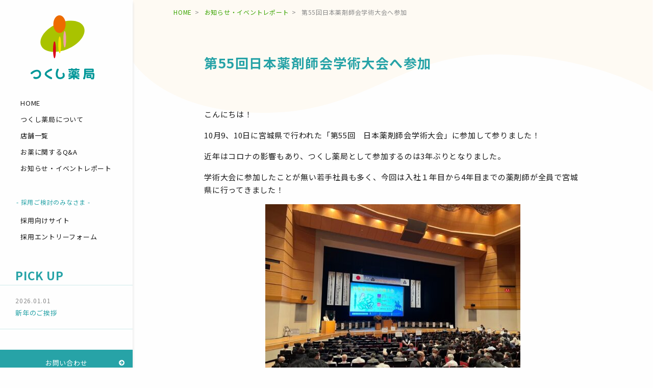

--- FILE ---
content_type: text/html; charset=UTF-8
request_url: https://294ph.com/3173/
body_size: 10105
content:
<!doctype html>
<html class="no-js" lang="ja">
<head>

  <meta charset="utf-8">
  <meta http-equiv="x-ua-compatible" content="ie=edge">
  <meta name="viewport" content="width=device-width, initial-scale=1.0">

  <meta name="description" content="つくし薬局　全日本薬剤師学術大会">
  <meta property="og:type" content="website">
  <meta property="og:url" content="https://www.294ph.com/">
  <meta property="og:title" content="第55回日本薬剤師会学術大会へ参加 &#8211; つくし薬局｜岩手県・宮城県の調剤薬局｜お薬と一緒に安心をお届けしたい">
  <meta property="og:description" content="つくし薬局　全日本薬剤師学術大会">

    <meta property="og:image" content="https://294ph.com/wp-content/uploads/2022/10/2022-750x500.jpeg" />
  
  <link href="https://294ph.com/wp-content/themes/294ph/assets/images/favicon.ico" rel="shortcut icon" />
  <link href="https://fonts.googleapis.com/css2?family=Noto+Sans+JP:wght@400;700&display=swap" rel="stylesheet" />
  <link rel="stylesheet" href="https://maxcdn.bootstrapcdn.com/font-awesome/4.6.1/css/font-awesome.min.css">
  <link rel="stylesheet" href="https://maxst.icons8.com/vue-static/landings/line-awesome/line-awesome/1.3.0/css/line-awesome.min.css">
  <link href="https://fonts.googleapis.com/icon?family=Material+Icons" rel="stylesheet">
  <link rel="stylesheet" href="https://cdnjs.cloudflare.com/ajax/libs/Swiper/4.5.1/css/swiper.min.css">
  <link rel="stylesheet" href="https://cdnjs.cloudflare.com/ajax/libs/remodal/1.1.1/remodal.min.css">
  <link rel="stylesheet" href="https://cdnjs.cloudflare.com/ajax/libs/remodal/1.1.1/remodal-default-theme.min.css">
  <link rel="stylesheet" href="https://294ph.com/wp-content/themes/294ph/assets/css/styles.css?ver=20260126">
  <title>第55回日本薬剤師会学術大会へ参加 &#8211; つくし薬局｜岩手県・宮城県の調剤薬局｜お薬と一緒に安心をお届けしたい</title>
<meta name='robots' content='max-image-preview:large' />
<link rel="alternate" title="oEmbed (JSON)" type="application/json+oembed" href="https://294ph.com/wp-json/oembed/1.0/embed?url=https%3A%2F%2F294ph.com%2F3173%2F" />
<link rel="alternate" title="oEmbed (XML)" type="text/xml+oembed" href="https://294ph.com/wp-json/oembed/1.0/embed?url=https%3A%2F%2F294ph.com%2F3173%2F&#038;format=xml" />
<style id='wp-img-auto-sizes-contain-inline-css' type='text/css'>
img:is([sizes=auto i],[sizes^="auto," i]){contain-intrinsic-size:3000px 1500px}
/*# sourceURL=wp-img-auto-sizes-contain-inline-css */
</style>
<style id='wp-emoji-styles-inline-css' type='text/css'>

	img.wp-smiley, img.emoji {
		display: inline !important;
		border: none !important;
		box-shadow: none !important;
		height: 1em !important;
		width: 1em !important;
		margin: 0 0.07em !important;
		vertical-align: -0.1em !important;
		background: none !important;
		padding: 0 !important;
	}
/*# sourceURL=wp-emoji-styles-inline-css */
</style>
<style id='wp-block-library-inline-css' type='text/css'>
:root{--wp-block-synced-color:#7a00df;--wp-block-synced-color--rgb:122,0,223;--wp-bound-block-color:var(--wp-block-synced-color);--wp-editor-canvas-background:#ddd;--wp-admin-theme-color:#007cba;--wp-admin-theme-color--rgb:0,124,186;--wp-admin-theme-color-darker-10:#006ba1;--wp-admin-theme-color-darker-10--rgb:0,107,160.5;--wp-admin-theme-color-darker-20:#005a87;--wp-admin-theme-color-darker-20--rgb:0,90,135;--wp-admin-border-width-focus:2px}@media (min-resolution:192dpi){:root{--wp-admin-border-width-focus:1.5px}}.wp-element-button{cursor:pointer}:root .has-very-light-gray-background-color{background-color:#eee}:root .has-very-dark-gray-background-color{background-color:#313131}:root .has-very-light-gray-color{color:#eee}:root .has-very-dark-gray-color{color:#313131}:root .has-vivid-green-cyan-to-vivid-cyan-blue-gradient-background{background:linear-gradient(135deg,#00d084,#0693e3)}:root .has-purple-crush-gradient-background{background:linear-gradient(135deg,#34e2e4,#4721fb 50%,#ab1dfe)}:root .has-hazy-dawn-gradient-background{background:linear-gradient(135deg,#faaca8,#dad0ec)}:root .has-subdued-olive-gradient-background{background:linear-gradient(135deg,#fafae1,#67a671)}:root .has-atomic-cream-gradient-background{background:linear-gradient(135deg,#fdd79a,#004a59)}:root .has-nightshade-gradient-background{background:linear-gradient(135deg,#330968,#31cdcf)}:root .has-midnight-gradient-background{background:linear-gradient(135deg,#020381,#2874fc)}:root{--wp--preset--font-size--normal:16px;--wp--preset--font-size--huge:42px}.has-regular-font-size{font-size:1em}.has-larger-font-size{font-size:2.625em}.has-normal-font-size{font-size:var(--wp--preset--font-size--normal)}.has-huge-font-size{font-size:var(--wp--preset--font-size--huge)}.has-text-align-center{text-align:center}.has-text-align-left{text-align:left}.has-text-align-right{text-align:right}.has-fit-text{white-space:nowrap!important}#end-resizable-editor-section{display:none}.aligncenter{clear:both}.items-justified-left{justify-content:flex-start}.items-justified-center{justify-content:center}.items-justified-right{justify-content:flex-end}.items-justified-space-between{justify-content:space-between}.screen-reader-text{border:0;clip-path:inset(50%);height:1px;margin:-1px;overflow:hidden;padding:0;position:absolute;width:1px;word-wrap:normal!important}.screen-reader-text:focus{background-color:#ddd;clip-path:none;color:#444;display:block;font-size:1em;height:auto;left:5px;line-height:normal;padding:15px 23px 14px;text-decoration:none;top:5px;width:auto;z-index:100000}html :where(.has-border-color){border-style:solid}html :where([style*=border-top-color]){border-top-style:solid}html :where([style*=border-right-color]){border-right-style:solid}html :where([style*=border-bottom-color]){border-bottom-style:solid}html :where([style*=border-left-color]){border-left-style:solid}html :where([style*=border-width]){border-style:solid}html :where([style*=border-top-width]){border-top-style:solid}html :where([style*=border-right-width]){border-right-style:solid}html :where([style*=border-bottom-width]){border-bottom-style:solid}html :where([style*=border-left-width]){border-left-style:solid}html :where(img[class*=wp-image-]){height:auto;max-width:100%}:where(figure){margin:0 0 1em}html :where(.is-position-sticky){--wp-admin--admin-bar--position-offset:var(--wp-admin--admin-bar--height,0px)}@media screen and (max-width:600px){html :where(.is-position-sticky){--wp-admin--admin-bar--position-offset:0px}}

/*# sourceURL=wp-block-library-inline-css */
</style><style id='wp-block-image-inline-css' type='text/css'>
.wp-block-image>a,.wp-block-image>figure>a{display:inline-block}.wp-block-image img{box-sizing:border-box;height:auto;max-width:100%;vertical-align:bottom}@media not (prefers-reduced-motion){.wp-block-image img.hide{visibility:hidden}.wp-block-image img.show{animation:show-content-image .4s}}.wp-block-image[style*=border-radius] img,.wp-block-image[style*=border-radius]>a{border-radius:inherit}.wp-block-image.has-custom-border img{box-sizing:border-box}.wp-block-image.aligncenter{text-align:center}.wp-block-image.alignfull>a,.wp-block-image.alignwide>a{width:100%}.wp-block-image.alignfull img,.wp-block-image.alignwide img{height:auto;width:100%}.wp-block-image .aligncenter,.wp-block-image .alignleft,.wp-block-image .alignright,.wp-block-image.aligncenter,.wp-block-image.alignleft,.wp-block-image.alignright{display:table}.wp-block-image .aligncenter>figcaption,.wp-block-image .alignleft>figcaption,.wp-block-image .alignright>figcaption,.wp-block-image.aligncenter>figcaption,.wp-block-image.alignleft>figcaption,.wp-block-image.alignright>figcaption{caption-side:bottom;display:table-caption}.wp-block-image .alignleft{float:left;margin:.5em 1em .5em 0}.wp-block-image .alignright{float:right;margin:.5em 0 .5em 1em}.wp-block-image .aligncenter{margin-left:auto;margin-right:auto}.wp-block-image :where(figcaption){margin-bottom:1em;margin-top:.5em}.wp-block-image.is-style-circle-mask img{border-radius:9999px}@supports ((-webkit-mask-image:none) or (mask-image:none)) or (-webkit-mask-image:none){.wp-block-image.is-style-circle-mask img{border-radius:0;-webkit-mask-image:url('data:image/svg+xml;utf8,<svg viewBox="0 0 100 100" xmlns="http://www.w3.org/2000/svg"><circle cx="50" cy="50" r="50"/></svg>');mask-image:url('data:image/svg+xml;utf8,<svg viewBox="0 0 100 100" xmlns="http://www.w3.org/2000/svg"><circle cx="50" cy="50" r="50"/></svg>');mask-mode:alpha;-webkit-mask-position:center;mask-position:center;-webkit-mask-repeat:no-repeat;mask-repeat:no-repeat;-webkit-mask-size:contain;mask-size:contain}}:root :where(.wp-block-image.is-style-rounded img,.wp-block-image .is-style-rounded img){border-radius:9999px}.wp-block-image figure{margin:0}.wp-lightbox-container{display:flex;flex-direction:column;position:relative}.wp-lightbox-container img{cursor:zoom-in}.wp-lightbox-container img:hover+button{opacity:1}.wp-lightbox-container button{align-items:center;backdrop-filter:blur(16px) saturate(180%);background-color:#5a5a5a40;border:none;border-radius:4px;cursor:zoom-in;display:flex;height:20px;justify-content:center;opacity:0;padding:0;position:absolute;right:16px;text-align:center;top:16px;width:20px;z-index:100}@media not (prefers-reduced-motion){.wp-lightbox-container button{transition:opacity .2s ease}}.wp-lightbox-container button:focus-visible{outline:3px auto #5a5a5a40;outline:3px auto -webkit-focus-ring-color;outline-offset:3px}.wp-lightbox-container button:hover{cursor:pointer;opacity:1}.wp-lightbox-container button:focus{opacity:1}.wp-lightbox-container button:focus,.wp-lightbox-container button:hover,.wp-lightbox-container button:not(:hover):not(:active):not(.has-background){background-color:#5a5a5a40;border:none}.wp-lightbox-overlay{box-sizing:border-box;cursor:zoom-out;height:100vh;left:0;overflow:hidden;position:fixed;top:0;visibility:hidden;width:100%;z-index:100000}.wp-lightbox-overlay .close-button{align-items:center;cursor:pointer;display:flex;justify-content:center;min-height:40px;min-width:40px;padding:0;position:absolute;right:calc(env(safe-area-inset-right) + 16px);top:calc(env(safe-area-inset-top) + 16px);z-index:5000000}.wp-lightbox-overlay .close-button:focus,.wp-lightbox-overlay .close-button:hover,.wp-lightbox-overlay .close-button:not(:hover):not(:active):not(.has-background){background:none;border:none}.wp-lightbox-overlay .lightbox-image-container{height:var(--wp--lightbox-container-height);left:50%;overflow:hidden;position:absolute;top:50%;transform:translate(-50%,-50%);transform-origin:top left;width:var(--wp--lightbox-container-width);z-index:9999999999}.wp-lightbox-overlay .wp-block-image{align-items:center;box-sizing:border-box;display:flex;height:100%;justify-content:center;margin:0;position:relative;transform-origin:0 0;width:100%;z-index:3000000}.wp-lightbox-overlay .wp-block-image img{height:var(--wp--lightbox-image-height);min-height:var(--wp--lightbox-image-height);min-width:var(--wp--lightbox-image-width);width:var(--wp--lightbox-image-width)}.wp-lightbox-overlay .wp-block-image figcaption{display:none}.wp-lightbox-overlay button{background:none;border:none}.wp-lightbox-overlay .scrim{background-color:#fff;height:100%;opacity:.9;position:absolute;width:100%;z-index:2000000}.wp-lightbox-overlay.active{visibility:visible}@media not (prefers-reduced-motion){.wp-lightbox-overlay.active{animation:turn-on-visibility .25s both}.wp-lightbox-overlay.active img{animation:turn-on-visibility .35s both}.wp-lightbox-overlay.show-closing-animation:not(.active){animation:turn-off-visibility .35s both}.wp-lightbox-overlay.show-closing-animation:not(.active) img{animation:turn-off-visibility .25s both}.wp-lightbox-overlay.zoom.active{animation:none;opacity:1;visibility:visible}.wp-lightbox-overlay.zoom.active .lightbox-image-container{animation:lightbox-zoom-in .4s}.wp-lightbox-overlay.zoom.active .lightbox-image-container img{animation:none}.wp-lightbox-overlay.zoom.active .scrim{animation:turn-on-visibility .4s forwards}.wp-lightbox-overlay.zoom.show-closing-animation:not(.active){animation:none}.wp-lightbox-overlay.zoom.show-closing-animation:not(.active) .lightbox-image-container{animation:lightbox-zoom-out .4s}.wp-lightbox-overlay.zoom.show-closing-animation:not(.active) .lightbox-image-container img{animation:none}.wp-lightbox-overlay.zoom.show-closing-animation:not(.active) .scrim{animation:turn-off-visibility .4s forwards}}@keyframes show-content-image{0%{visibility:hidden}99%{visibility:hidden}to{visibility:visible}}@keyframes turn-on-visibility{0%{opacity:0}to{opacity:1}}@keyframes turn-off-visibility{0%{opacity:1;visibility:visible}99%{opacity:0;visibility:visible}to{opacity:0;visibility:hidden}}@keyframes lightbox-zoom-in{0%{transform:translate(calc((-100vw + var(--wp--lightbox-scrollbar-width))/2 + var(--wp--lightbox-initial-left-position)),calc(-50vh + var(--wp--lightbox-initial-top-position))) scale(var(--wp--lightbox-scale))}to{transform:translate(-50%,-50%) scale(1)}}@keyframes lightbox-zoom-out{0%{transform:translate(-50%,-50%) scale(1);visibility:visible}99%{visibility:visible}to{transform:translate(calc((-100vw + var(--wp--lightbox-scrollbar-width))/2 + var(--wp--lightbox-initial-left-position)),calc(-50vh + var(--wp--lightbox-initial-top-position))) scale(var(--wp--lightbox-scale));visibility:hidden}}
/*# sourceURL=https://294ph.com/wp-includes/blocks/image/style.min.css */
</style>
<style id='wp-block-paragraph-inline-css' type='text/css'>
.is-small-text{font-size:.875em}.is-regular-text{font-size:1em}.is-large-text{font-size:2.25em}.is-larger-text{font-size:3em}.has-drop-cap:not(:focus):first-letter{float:left;font-size:8.4em;font-style:normal;font-weight:100;line-height:.68;margin:.05em .1em 0 0;text-transform:uppercase}body.rtl .has-drop-cap:not(:focus):first-letter{float:none;margin-left:.1em}p.has-drop-cap.has-background{overflow:hidden}:root :where(p.has-background){padding:1.25em 2.375em}:where(p.has-text-color:not(.has-link-color)) a{color:inherit}p.has-text-align-left[style*="writing-mode:vertical-lr"],p.has-text-align-right[style*="writing-mode:vertical-rl"]{rotate:180deg}
/*# sourceURL=https://294ph.com/wp-includes/blocks/paragraph/style.min.css */
</style>
<style id='global-styles-inline-css' type='text/css'>
:root{--wp--preset--aspect-ratio--square: 1;--wp--preset--aspect-ratio--4-3: 4/3;--wp--preset--aspect-ratio--3-4: 3/4;--wp--preset--aspect-ratio--3-2: 3/2;--wp--preset--aspect-ratio--2-3: 2/3;--wp--preset--aspect-ratio--16-9: 16/9;--wp--preset--aspect-ratio--9-16: 9/16;--wp--preset--color--black: #000000;--wp--preset--color--cyan-bluish-gray: #abb8c3;--wp--preset--color--white: #ffffff;--wp--preset--color--pale-pink: #f78da7;--wp--preset--color--vivid-red: #cf2e2e;--wp--preset--color--luminous-vivid-orange: #ff6900;--wp--preset--color--luminous-vivid-amber: #fcb900;--wp--preset--color--light-green-cyan: #7bdcb5;--wp--preset--color--vivid-green-cyan: #00d084;--wp--preset--color--pale-cyan-blue: #8ed1fc;--wp--preset--color--vivid-cyan-blue: #0693e3;--wp--preset--color--vivid-purple: #9b51e0;--wp--preset--gradient--vivid-cyan-blue-to-vivid-purple: linear-gradient(135deg,rgb(6,147,227) 0%,rgb(155,81,224) 100%);--wp--preset--gradient--light-green-cyan-to-vivid-green-cyan: linear-gradient(135deg,rgb(122,220,180) 0%,rgb(0,208,130) 100%);--wp--preset--gradient--luminous-vivid-amber-to-luminous-vivid-orange: linear-gradient(135deg,rgb(252,185,0) 0%,rgb(255,105,0) 100%);--wp--preset--gradient--luminous-vivid-orange-to-vivid-red: linear-gradient(135deg,rgb(255,105,0) 0%,rgb(207,46,46) 100%);--wp--preset--gradient--very-light-gray-to-cyan-bluish-gray: linear-gradient(135deg,rgb(238,238,238) 0%,rgb(169,184,195) 100%);--wp--preset--gradient--cool-to-warm-spectrum: linear-gradient(135deg,rgb(74,234,220) 0%,rgb(151,120,209) 20%,rgb(207,42,186) 40%,rgb(238,44,130) 60%,rgb(251,105,98) 80%,rgb(254,248,76) 100%);--wp--preset--gradient--blush-light-purple: linear-gradient(135deg,rgb(255,206,236) 0%,rgb(152,150,240) 100%);--wp--preset--gradient--blush-bordeaux: linear-gradient(135deg,rgb(254,205,165) 0%,rgb(254,45,45) 50%,rgb(107,0,62) 100%);--wp--preset--gradient--luminous-dusk: linear-gradient(135deg,rgb(255,203,112) 0%,rgb(199,81,192) 50%,rgb(65,88,208) 100%);--wp--preset--gradient--pale-ocean: linear-gradient(135deg,rgb(255,245,203) 0%,rgb(182,227,212) 50%,rgb(51,167,181) 100%);--wp--preset--gradient--electric-grass: linear-gradient(135deg,rgb(202,248,128) 0%,rgb(113,206,126) 100%);--wp--preset--gradient--midnight: linear-gradient(135deg,rgb(2,3,129) 0%,rgb(40,116,252) 100%);--wp--preset--font-size--small: 13px;--wp--preset--font-size--medium: 20px;--wp--preset--font-size--large: 36px;--wp--preset--font-size--x-large: 42px;--wp--preset--spacing--20: 0.44rem;--wp--preset--spacing--30: 0.67rem;--wp--preset--spacing--40: 1rem;--wp--preset--spacing--50: 1.5rem;--wp--preset--spacing--60: 2.25rem;--wp--preset--spacing--70: 3.38rem;--wp--preset--spacing--80: 5.06rem;--wp--preset--shadow--natural: 6px 6px 9px rgba(0, 0, 0, 0.2);--wp--preset--shadow--deep: 12px 12px 50px rgba(0, 0, 0, 0.4);--wp--preset--shadow--sharp: 6px 6px 0px rgba(0, 0, 0, 0.2);--wp--preset--shadow--outlined: 6px 6px 0px -3px rgb(255, 255, 255), 6px 6px rgb(0, 0, 0);--wp--preset--shadow--crisp: 6px 6px 0px rgb(0, 0, 0);}:where(.is-layout-flex){gap: 0.5em;}:where(.is-layout-grid){gap: 0.5em;}body .is-layout-flex{display: flex;}.is-layout-flex{flex-wrap: wrap;align-items: center;}.is-layout-flex > :is(*, div){margin: 0;}body .is-layout-grid{display: grid;}.is-layout-grid > :is(*, div){margin: 0;}:where(.wp-block-columns.is-layout-flex){gap: 2em;}:where(.wp-block-columns.is-layout-grid){gap: 2em;}:where(.wp-block-post-template.is-layout-flex){gap: 1.25em;}:where(.wp-block-post-template.is-layout-grid){gap: 1.25em;}.has-black-color{color: var(--wp--preset--color--black) !important;}.has-cyan-bluish-gray-color{color: var(--wp--preset--color--cyan-bluish-gray) !important;}.has-white-color{color: var(--wp--preset--color--white) !important;}.has-pale-pink-color{color: var(--wp--preset--color--pale-pink) !important;}.has-vivid-red-color{color: var(--wp--preset--color--vivid-red) !important;}.has-luminous-vivid-orange-color{color: var(--wp--preset--color--luminous-vivid-orange) !important;}.has-luminous-vivid-amber-color{color: var(--wp--preset--color--luminous-vivid-amber) !important;}.has-light-green-cyan-color{color: var(--wp--preset--color--light-green-cyan) !important;}.has-vivid-green-cyan-color{color: var(--wp--preset--color--vivid-green-cyan) !important;}.has-pale-cyan-blue-color{color: var(--wp--preset--color--pale-cyan-blue) !important;}.has-vivid-cyan-blue-color{color: var(--wp--preset--color--vivid-cyan-blue) !important;}.has-vivid-purple-color{color: var(--wp--preset--color--vivid-purple) !important;}.has-black-background-color{background-color: var(--wp--preset--color--black) !important;}.has-cyan-bluish-gray-background-color{background-color: var(--wp--preset--color--cyan-bluish-gray) !important;}.has-white-background-color{background-color: var(--wp--preset--color--white) !important;}.has-pale-pink-background-color{background-color: var(--wp--preset--color--pale-pink) !important;}.has-vivid-red-background-color{background-color: var(--wp--preset--color--vivid-red) !important;}.has-luminous-vivid-orange-background-color{background-color: var(--wp--preset--color--luminous-vivid-orange) !important;}.has-luminous-vivid-amber-background-color{background-color: var(--wp--preset--color--luminous-vivid-amber) !important;}.has-light-green-cyan-background-color{background-color: var(--wp--preset--color--light-green-cyan) !important;}.has-vivid-green-cyan-background-color{background-color: var(--wp--preset--color--vivid-green-cyan) !important;}.has-pale-cyan-blue-background-color{background-color: var(--wp--preset--color--pale-cyan-blue) !important;}.has-vivid-cyan-blue-background-color{background-color: var(--wp--preset--color--vivid-cyan-blue) !important;}.has-vivid-purple-background-color{background-color: var(--wp--preset--color--vivid-purple) !important;}.has-black-border-color{border-color: var(--wp--preset--color--black) !important;}.has-cyan-bluish-gray-border-color{border-color: var(--wp--preset--color--cyan-bluish-gray) !important;}.has-white-border-color{border-color: var(--wp--preset--color--white) !important;}.has-pale-pink-border-color{border-color: var(--wp--preset--color--pale-pink) !important;}.has-vivid-red-border-color{border-color: var(--wp--preset--color--vivid-red) !important;}.has-luminous-vivid-orange-border-color{border-color: var(--wp--preset--color--luminous-vivid-orange) !important;}.has-luminous-vivid-amber-border-color{border-color: var(--wp--preset--color--luminous-vivid-amber) !important;}.has-light-green-cyan-border-color{border-color: var(--wp--preset--color--light-green-cyan) !important;}.has-vivid-green-cyan-border-color{border-color: var(--wp--preset--color--vivid-green-cyan) !important;}.has-pale-cyan-blue-border-color{border-color: var(--wp--preset--color--pale-cyan-blue) !important;}.has-vivid-cyan-blue-border-color{border-color: var(--wp--preset--color--vivid-cyan-blue) !important;}.has-vivid-purple-border-color{border-color: var(--wp--preset--color--vivid-purple) !important;}.has-vivid-cyan-blue-to-vivid-purple-gradient-background{background: var(--wp--preset--gradient--vivid-cyan-blue-to-vivid-purple) !important;}.has-light-green-cyan-to-vivid-green-cyan-gradient-background{background: var(--wp--preset--gradient--light-green-cyan-to-vivid-green-cyan) !important;}.has-luminous-vivid-amber-to-luminous-vivid-orange-gradient-background{background: var(--wp--preset--gradient--luminous-vivid-amber-to-luminous-vivid-orange) !important;}.has-luminous-vivid-orange-to-vivid-red-gradient-background{background: var(--wp--preset--gradient--luminous-vivid-orange-to-vivid-red) !important;}.has-very-light-gray-to-cyan-bluish-gray-gradient-background{background: var(--wp--preset--gradient--very-light-gray-to-cyan-bluish-gray) !important;}.has-cool-to-warm-spectrum-gradient-background{background: var(--wp--preset--gradient--cool-to-warm-spectrum) !important;}.has-blush-light-purple-gradient-background{background: var(--wp--preset--gradient--blush-light-purple) !important;}.has-blush-bordeaux-gradient-background{background: var(--wp--preset--gradient--blush-bordeaux) !important;}.has-luminous-dusk-gradient-background{background: var(--wp--preset--gradient--luminous-dusk) !important;}.has-pale-ocean-gradient-background{background: var(--wp--preset--gradient--pale-ocean) !important;}.has-electric-grass-gradient-background{background: var(--wp--preset--gradient--electric-grass) !important;}.has-midnight-gradient-background{background: var(--wp--preset--gradient--midnight) !important;}.has-small-font-size{font-size: var(--wp--preset--font-size--small) !important;}.has-medium-font-size{font-size: var(--wp--preset--font-size--medium) !important;}.has-large-font-size{font-size: var(--wp--preset--font-size--large) !important;}.has-x-large-font-size{font-size: var(--wp--preset--font-size--x-large) !important;}
/*# sourceURL=global-styles-inline-css */
</style>

<style id='classic-theme-styles-inline-css' type='text/css'>
/*! This file is auto-generated */
.wp-block-button__link{color:#fff;background-color:#32373c;border-radius:9999px;box-shadow:none;text-decoration:none;padding:calc(.667em + 2px) calc(1.333em + 2px);font-size:1.125em}.wp-block-file__button{background:#32373c;color:#fff;text-decoration:none}
/*# sourceURL=/wp-includes/css/classic-themes.min.css */
</style>
<link rel="https://api.w.org/" href="https://294ph.com/wp-json/" /><link rel="alternate" title="JSON" type="application/json" href="https://294ph.com/wp-json/wp/v2/posts/3173" /><link rel="EditURI" type="application/rsd+xml" title="RSD" href="https://294ph.com/xmlrpc.php?rsd" />
<meta name="generator" content="WordPress 6.9" />
<link rel="canonical" href="https://294ph.com/3173/" />
<link rel='shortlink' href='https://294ph.com/?p=3173' />

  <!-- Global site tag (gtag.js) - Google Analytics -->
  <script async src="https://www.googletagmanager.com/gtag/js?id=G-Q5SV3M10VC"></script>
  <script>
    window.dataLayer = window.dataLayer || [];
    function gtag(){dataLayer.push(arguments);}
    gtag('js', new Date());

    gtag('config', 'G-Q5SV3M10VC');
  </script>
  
  <!-- Webook -->
  <script><!--
    function open_book(url, name, option)
    {
      if (navigator.userAgent.indexOf("Android") != -1)
        option = '';
      window.open(url, name, option);
    }
  --></script>  

</head>



<body class="wp-singular post-template-default single single-post postid-3173 single-format-standard wp-theme-294ph">

  <div id="global-wrap">



    <header id="global-header">
      <div class="inner">
        <div class="logo">
          <a class="hide-for-large" href="https://294ph.com/"><img src="https://294ph.com/wp-content/themes/294ph/assets/images/logo_294ph_line.svg" alt="つくし薬局"></a>
          <a class="hide-for-medium-down" href="https://294ph.com/"><img src="https://294ph.com/wp-content/themes/294ph/assets/images/logo_294ph_box.svg" alt="つくし薬局"></a>
        </div>
        <div id="nav-toggle">
          <div>
            <span></span>
            <span></span>
            <span>MENU</span>
          </div>
        </div>

        <nav class="global-nav">
          <div class="inner">
            <ul class="main-menu">
              <li><a href="https://294ph.com/">HOME</a></li>
              <li class="child">
                <a href="https://294ph.com/about/">つくし薬局について</a>
                <ul>
                  <li><a href="https://294ph.com/will/">私たちの想い</a></li>
                  <li><a href="https://294ph.com/actions/">地域への取り組み</a></li>
                  <li><a href="https://294ph.com/history/">つくし薬局のあゆみ</a></li>
                  <li><a href="https://294ph.com/company/">会社情報</a></li>
                </ul>
              </li>
              <li><a href="https://294ph.com/pharmacy/">店舗一覧</a></li>
              <li><a href="https://294ph.com/faq/">お薬に関するQ&A</a></li>
              <li><a href="https://294ph.com/news/">お知らせ・イベントレポート</a></li>
            </ul>

            <ul class="sub-menu">
              <li>- 採用ご検討のみなさま -</li>
              <li><a href="https://294ph.com/recruit/">採用向けサイト</a></li>
              <li><a href="https://294ph.com/graduates-entry/">採用エントリーフォーム</a></li>
            </ul>


                                    <div class="pick-up">
              <h3>PICK UP</h3>
              <div>
                                  <time>2026.01.01</time>
                  <a href="https://294ph.com/4413/">新年のご挨拶</a>
                              </div>
            </div>
                        

            <div class="contact">
              <a href="https://294ph.com/contact/">お問い合わせ</a>
            </div>

          </div>

        </nav>
      </div>
    </header>

	<main>

		<div class="wrap">
			<header id="page-header">
				<ul class="breadcrumb">
					<li><a href="https://294ph.com/">HOME</a></li>
					<li><a href="https://294ph.com/news/">お知らせ・イベントレポート</a></li>
					<li>第55回日本薬剤師会学術大会へ参加</li>
				</ul>

				<h1 class="page-title"><span>第55回日本薬剤師会学術大会へ参加</span></h1>
			</header>

			<div class="article">
									
<p>こんにちは！</p>



<p>10月9、10日に宮城県で行われた「第55回　日本薬剤師会学術大会」に参加して参りました！</p>



<p>近年はコロナの影響もあり、つくし薬局として参加するのは3年ぶりとなりました。</p>



<p></p>



<p>学術大会に参加したことが無い若手社員も多く、今回は入社１年目から4年目までの薬剤師が全員で宮城県に行ってきました！</p>


<div class="wp-block-image">
<figure class="aligncenter size-medium"><img fetchpriority="high" decoding="async" width="500" height="375" src="https://294ph.com/wp-content/uploads/2022/10/2022-学術大会①-500x375.jpeg" alt="" class="wp-image-3176" srcset="https://294ph.com/wp-content/uploads/2022/10/2022-学術大会①-500x375.jpeg 500w, https://294ph.com/wp-content/uploads/2022/10/2022-学術大会①-1024x768.jpeg 1024w, https://294ph.com/wp-content/uploads/2022/10/2022-学術大会①-768x576.jpeg 768w, https://294ph.com/wp-content/uploads/2022/10/2022-学術大会①-1536x1152.jpeg 1536w, https://294ph.com/wp-content/uploads/2022/10/2022-学術大会①-2048x1536.jpeg 2048w" sizes="(max-width: 500px) 100vw, 500px" /></figure>
</div>


<p>今回の学術大会のテーマは「結～地域と共に未来へ～」。</p>



<p>宮城県では第44回での開催も予定されていましたが、東日本大震災の影響もあり、やむなく中止となりました。</p>



<p>それから復興を進め、11年。新型コロナウイルスなど壁もありましたが無事開催されました。</p>



<p>その震災を機にできた多職種の方達や、地域の方々との”繋がり”、そこから生まれる強い”結びつき”。</p>



<p>そして復興から得た経験を未来に繋いでいく、そんな思いがこのテーマに込められた様です。</p>



<p></p>



<p>震災によって大きな被害があり、それを乗り越えて進んできた私たちつくし薬局にも非常に感慨深い学術大会となりました。</p>



<p></p>



<p>また、普段聞くことができない話、見れない物などたくさんの知識を吸収できた2日間で、若手社員たちの今後の学びの刺激となりました。</p>



<p>今回得られた物を、それぞれの店舗・地域に持ち帰り、もっと地域の皆様の健康に寄り添えるよう、努力して参ります。</p>



<figure class="wp-block-image size-large"><img decoding="async" width="1024" height="768" src="https://294ph.com/wp-content/uploads/2022/10/2022-1024x768.jpeg" alt="" class="wp-image-3177" srcset="https://294ph.com/wp-content/uploads/2022/10/2022-1024x768.jpeg 1024w, https://294ph.com/wp-content/uploads/2022/10/2022-500x375.jpeg 500w, https://294ph.com/wp-content/uploads/2022/10/2022-768x576.jpeg 768w, https://294ph.com/wp-content/uploads/2022/10/2022-1536x1152.jpeg 1536w, https://294ph.com/wp-content/uploads/2022/10/2022-2048x1536.jpeg 2048w" sizes="(max-width: 1024px) 100vw, 1024px" /></figure>
							</div>

			<ul class="article-buttons">
				<li class="next"><a href="https://294ph.com/3182/" rel="next">次の記事</a></li>
				<li class="return"><a href="https://294ph.com/news/">記事一覧</a></li>
				<li class="prev"><a href="https://294ph.com/3164/" rel="prev">前の記事</a></li>
			</ul>

		</div>

		<div id="section-banner-bottom">
  <ul class="bottom-banner-list">
    <li>
      <a href="http://www.xi-club.com/" target="_blank">
        <img src="https://294ph.com/wp-content/themes/294ph/assets/images/banner/banner_xi-club.png" alt="お薬を知る私たちが開発　つくし薬局オリジナルブランド「Tender Care Complex」">
      </a>
    </li>
    <li>
      <a href="https://www.294plus.com/" target="_blank">
        <img src="https://294ph.com/wp-content/themes/294ph/assets/images/banner/banner-294plus.png" alt="TSUKUSHIプラス　薬局だけではないつくし薬局＋αの取り組み">
      </a>
    </li>
    <li>
      <a href="https://294ph.com/wp-content/themes/294ph/assets/webook/top.html" target="_blank">
        <img src="https://294ph.com/wp-content/themes/294ph/assets/images/banner/banner-digitalpamphlet.png" alt="つくし薬局を知るデジタルパンフレット">
      </a>
    </li>
  </ul>
</div>

	</main>

		  <footer id="global-footer">
				<div id="back-to-top">
					<a href="#top" data-scroll><i class="las la-arrow-up"></i></a>
				</div>

			  <div class="footer-top">
				  <div class="inner">

					  <div class="information-area">
						  <p class="company">運営会社：株式会社ワークイン</p>
						  <p class="information">〈花巻本部〉<br>〒025-0065 岩手県花巻市星が丘1丁目8番7号<br>
							TEL : 0198-29-4041 | FAX : 0198-29-4043</p>
					  </div>

						<nav class="footer-menu">
							<ul class="main-menu">
								<li><a href="https://294ph.com/">HOME</a></li>
								<li><a href="https://294ph.com/will/">私たちの想い</a></li>
								<li><a href="https://294ph.com/actions/">地域への取り組み</a></li>
								<li><a href="https://294ph.com/history/">つくし薬局のあゆみ</a></li>
								<li><a href="https://294ph.com/company/">会社情報</a></li>
								<li><a href="https://294ph.com/pharmacy/">店舗一覧</a></li>
								<li><a href="https://294ph.com/faq/">お薬に関するQ&A</a></li>
								<li><a href="https://294ph.com/news/">お知らせ・イベントレポート</a></li>
							</ul>

							<ul class="sub-menu">
								<li><a href="https://294ph.com/recruit/">採用向けサイト</a></li>
								<li><a href="https://294ph.com/graduates-entry/">採用エントリーフォーム</a></li>
								<li><a href="https://294ph.com/contact/">お問い合わせ</a></li>
								<li><a href="https://294ph.com/privacy-policy/">プライバシーポリシー</a></li>
							</ul>





						</nav>

				  </div>

			  </div>

	      <div class="footer-bottom">
		      <div class="inner">
			      <p class="copyright">© 2022 TSUKUSHI PHARMACY</p>
		      </div>
	      </div>
		  </footer>

	  </div><!-- global wrap -->

    <script type="speculationrules">
{"prefetch":[{"source":"document","where":{"and":[{"href_matches":"/*"},{"not":{"href_matches":["/wp-*.php","/wp-admin/*","/wp-content/uploads/*","/wp-content/*","/wp-content/plugins/*","/wp-content/themes/294ph/*","/*\\?(.+)"]}},{"not":{"selector_matches":"a[rel~=\"nofollow\"]"}},{"not":{"selector_matches":".no-prefetch, .no-prefetch a"}}]},"eagerness":"conservative"}]}
</script>
<script id="wp-emoji-settings" type="application/json">
{"baseUrl":"https://s.w.org/images/core/emoji/17.0.2/72x72/","ext":".png","svgUrl":"https://s.w.org/images/core/emoji/17.0.2/svg/","svgExt":".svg","source":{"concatemoji":"https://294ph.com/wp-includes/js/wp-emoji-release.min.js?ver=6.9"}}
</script>
<script type="module">
/* <![CDATA[ */
/*! This file is auto-generated */
const a=JSON.parse(document.getElementById("wp-emoji-settings").textContent),o=(window._wpemojiSettings=a,"wpEmojiSettingsSupports"),s=["flag","emoji"];function i(e){try{var t={supportTests:e,timestamp:(new Date).valueOf()};sessionStorage.setItem(o,JSON.stringify(t))}catch(e){}}function c(e,t,n){e.clearRect(0,0,e.canvas.width,e.canvas.height),e.fillText(t,0,0);t=new Uint32Array(e.getImageData(0,0,e.canvas.width,e.canvas.height).data);e.clearRect(0,0,e.canvas.width,e.canvas.height),e.fillText(n,0,0);const a=new Uint32Array(e.getImageData(0,0,e.canvas.width,e.canvas.height).data);return t.every((e,t)=>e===a[t])}function p(e,t){e.clearRect(0,0,e.canvas.width,e.canvas.height),e.fillText(t,0,0);var n=e.getImageData(16,16,1,1);for(let e=0;e<n.data.length;e++)if(0!==n.data[e])return!1;return!0}function u(e,t,n,a){switch(t){case"flag":return n(e,"\ud83c\udff3\ufe0f\u200d\u26a7\ufe0f","\ud83c\udff3\ufe0f\u200b\u26a7\ufe0f")?!1:!n(e,"\ud83c\udde8\ud83c\uddf6","\ud83c\udde8\u200b\ud83c\uddf6")&&!n(e,"\ud83c\udff4\udb40\udc67\udb40\udc62\udb40\udc65\udb40\udc6e\udb40\udc67\udb40\udc7f","\ud83c\udff4\u200b\udb40\udc67\u200b\udb40\udc62\u200b\udb40\udc65\u200b\udb40\udc6e\u200b\udb40\udc67\u200b\udb40\udc7f");case"emoji":return!a(e,"\ud83e\u1fac8")}return!1}function f(e,t,n,a){let r;const o=(r="undefined"!=typeof WorkerGlobalScope&&self instanceof WorkerGlobalScope?new OffscreenCanvas(300,150):document.createElement("canvas")).getContext("2d",{willReadFrequently:!0}),s=(o.textBaseline="top",o.font="600 32px Arial",{});return e.forEach(e=>{s[e]=t(o,e,n,a)}),s}function r(e){var t=document.createElement("script");t.src=e,t.defer=!0,document.head.appendChild(t)}a.supports={everything:!0,everythingExceptFlag:!0},new Promise(t=>{let n=function(){try{var e=JSON.parse(sessionStorage.getItem(o));if("object"==typeof e&&"number"==typeof e.timestamp&&(new Date).valueOf()<e.timestamp+604800&&"object"==typeof e.supportTests)return e.supportTests}catch(e){}return null}();if(!n){if("undefined"!=typeof Worker&&"undefined"!=typeof OffscreenCanvas&&"undefined"!=typeof URL&&URL.createObjectURL&&"undefined"!=typeof Blob)try{var e="postMessage("+f.toString()+"("+[JSON.stringify(s),u.toString(),c.toString(),p.toString()].join(",")+"));",a=new Blob([e],{type:"text/javascript"});const r=new Worker(URL.createObjectURL(a),{name:"wpTestEmojiSupports"});return void(r.onmessage=e=>{i(n=e.data),r.terminate(),t(n)})}catch(e){}i(n=f(s,u,c,p))}t(n)}).then(e=>{for(const n in e)a.supports[n]=e[n],a.supports.everything=a.supports.everything&&a.supports[n],"flag"!==n&&(a.supports.everythingExceptFlag=a.supports.everythingExceptFlag&&a.supports[n]);var t;a.supports.everythingExceptFlag=a.supports.everythingExceptFlag&&!a.supports.flag,a.supports.everything||((t=a.source||{}).concatemoji?r(t.concatemoji):t.wpemoji&&t.twemoji&&(r(t.twemoji),r(t.wpemoji)))});
//# sourceURL=https://294ph.com/wp-includes/js/wp-emoji-loader.min.js
/* ]]> */
</script>
    <script src="https://cdnjs.cloudflare.com/ajax/libs/jquery/3.4.1/jquery.min.js"></script>
    <script src="https://cdnjs.cloudflare.com/ajax/libs/what-input/5.2.3/what-input.js"></script>
    <script src="https://cdnjs.cloudflare.com/ajax/libs/smooth-scroll/16.0.3/smooth-scroll.min.js"></script>
    <script src="https://cdnjs.cloudflare.com/ajax/libs/Swiper/4.5.1/js/swiper.min.js"></script>

    <script src="https://294ph.com/wp-content/themes/294ph/assets/js/scripts.js" id="script" data-url="https://294ph.com/wp-content/themes/294ph"></script>
  </body>
</html>


--- FILE ---
content_type: text/css
request_url: https://294ph.com/wp-content/themes/294ph/assets/css/styles.css?ver=20260126
body_size: 64457
content:
@charset "UTF-8";
/*! normalize.css v8.0.1 | MIT License | github.com/necolas/normalize.css */
/* Document
   ========================================================================== */
/**
 * 1. Correct the line height in all browsers.
 * 2. Prevent adjustments of font size after orientation changes in iOS.
 */
html {
  line-height: 1.15; /* 1 */
  -webkit-text-size-adjust: 100%; /* 2 */
}

/* Sections
   ========================================================================== */
/**
 * Remove the margin in all browsers.
 */
body {
  margin: 0;
}

/**
 * Render the `main` element consistently in IE.
 */
main {
  display: block;
}

/**
 * Correct the font size and margin on `h1` elements within `section` and
 * `article` contexts in Chrome, Firefox, and Safari.
 */
h1 {
  font-size: 2em;
  margin: 0.67em 0;
}

/* Grouping content
   ========================================================================== */
/**
 * 1. Add the correct box sizing in Firefox.
 * 2. Show the overflow in Edge and IE.
 */
hr {
  -webkit-box-sizing: content-box;
          box-sizing: content-box; /* 1 */
  height: 0; /* 1 */
  overflow: visible; /* 2 */
}

/**
 * 1. Correct the inheritance and scaling of font size in all browsers.
 * 2. Correct the odd `em` font sizing in all browsers.
 */
pre {
  font-family: monospace, monospace; /* 1 */
  font-size: 1em; /* 2 */
}

/* Text-level semantics
   ========================================================================== */
/**
 * Remove the gray background on active links in IE 10.
 */
a {
  background-color: transparent;
}

/**
 * 1. Remove the bottom border in Chrome 57-
 * 2. Add the correct text decoration in Chrome, Edge, IE, Opera, and Safari.
 */
abbr[title] {
  border-bottom: none; /* 1 */
  text-decoration: underline; /* 2 */
  -webkit-text-decoration: underline dotted;
          text-decoration: underline dotted; /* 2 */
}

/**
 * Add the correct font weight in Chrome, Edge, and Safari.
 */
b,
strong {
  font-weight: bolder;
}

/**
 * 1. Correct the inheritance and scaling of font size in all browsers.
 * 2. Correct the odd `em` font sizing in all browsers.
 */
code,
kbd,
samp {
  font-family: monospace, monospace; /* 1 */
  font-size: 1em; /* 2 */
}

/**
 * Add the correct font size in all browsers.
 */
small {
  font-size: 80%;
}

/**
 * Prevent `sub` and `sup` elements from affecting the line height in
 * all browsers.
 */
sub,
sup {
  font-size: 75%;
  line-height: 0;
  position: relative;
  vertical-align: baseline;
}

sub {
  bottom: -0.25em;
}

sup {
  top: -0.5em;
}

/* Embedded content
   ========================================================================== */
/**
 * Remove the border on images inside links in IE 10.
 */
img {
  border-style: none;
}

/* Forms
   ========================================================================== */
/**
 * 1. Change the font styles in all browsers.
 * 2. Remove the margin in Firefox and Safari.
 */
button,
input,
optgroup,
select,
textarea {
  font-family: inherit; /* 1 */
  font-size: 100%; /* 1 */
  line-height: 1.15; /* 1 */
  margin: 0; /* 2 */
}

/**
 * Show the overflow in IE.
 * 1. Show the overflow in Edge.
 */
button,
input { /* 1 */
  overflow: visible;
}

/**
 * Remove the inheritance of text transform in Edge, Firefox, and IE.
 * 1. Remove the inheritance of text transform in Firefox.
 */
button,
select { /* 1 */
  text-transform: none;
}

/**
 * Correct the inability to style clickable types in iOS and Safari.
 */
button,
[type=button],
[type=reset],
[type=submit] {
  -webkit-appearance: button;
}

/**
 * Remove the inner border and padding in Firefox.
 */
button::-moz-focus-inner,
[type=button]::-moz-focus-inner,
[type=reset]::-moz-focus-inner,
[type=submit]::-moz-focus-inner {
  border-style: none;
  padding: 0;
}

/**
 * Restore the focus styles unset by the previous rule.
 */
button:-moz-focusring,
[type=button]:-moz-focusring,
[type=reset]:-moz-focusring,
[type=submit]:-moz-focusring {
  outline: 1px dotted ButtonText;
}

/**
 * Correct the padding in Firefox.
 */
fieldset {
  padding: 0.35em 0.75em 0.625em;
}

/**
 * 1. Correct the text wrapping in Edge and IE.
 * 2. Correct the color inheritance from `fieldset` elements in IE.
 * 3. Remove the padding so developers are not caught out when they zero out
 *    `fieldset` elements in all browsers.
 */
legend {
  -webkit-box-sizing: border-box;
          box-sizing: border-box; /* 1 */
  color: inherit; /* 2 */
  display: table; /* 1 */
  max-width: 100%; /* 1 */
  padding: 0; /* 3 */
  white-space: normal; /* 1 */
}

/**
 * Add the correct vertical alignment in Chrome, Firefox, and Opera.
 */
progress {
  vertical-align: baseline;
}

/**
 * Remove the default vertical scrollbar in IE 10+.
 */
textarea {
  overflow: auto;
}

/**
 * 1. Add the correct box sizing in IE 10.
 * 2. Remove the padding in IE 10.
 */
[type=checkbox],
[type=radio] {
  -webkit-box-sizing: border-box;
          box-sizing: border-box; /* 1 */
  padding: 0; /* 2 */
}

/**
 * Correct the cursor style of increment and decrement buttons in Chrome.
 */
[type=number]::-webkit-inner-spin-button,
[type=number]::-webkit-outer-spin-button {
  height: auto;
}

/**
 * 1. Correct the odd appearance in Chrome and Safari.
 * 2. Correct the outline style in Safari.
 */
[type=search] {
  -webkit-appearance: textfield; /* 1 */
  outline-offset: -2px; /* 2 */
}

/**
 * Remove the inner padding in Chrome and Safari on macOS.
 */
[type=search]::-webkit-search-decoration {
  -webkit-appearance: none;
}

/**
 * 1. Correct the inability to style clickable types in iOS and Safari.
 * 2. Change font properties to `inherit` in Safari.
 */
::-webkit-file-upload-button {
  -webkit-appearance: button; /* 1 */
  font: inherit; /* 2 */
}

/* Interactive
   ========================================================================== */
/*
 * Add the correct display in Edge, IE 10+, and Firefox.
 */
details {
  display: block;
}

/*
 * Add the correct display in all browsers.
 */
summary {
  display: list-item;
}

/* Misc
   ========================================================================== */
/**
 * Add the correct display in IE 10+.
 */
template {
  display: none;
}

/**
 * Add the correct display in IE 10.
 */
[hidden] {
  display: none;
}

html {
  -webkit-box-sizing: border-box;
          box-sizing: border-box;
}

*,
*::before,
*::after {
  -webkit-box-sizing: border-box;
          box-sizing: border-box;
}

/*
html,
body
{
  height: 100%;
}
*/
html {
  overflow-y: scroll;
  cursor: default;
}

body {
  margin: 0;
  overflow-wrap: break-word;
  word-wrap: break-word;
  font-family: "Noto Sans JP", "游ゴシック Medium", "游ゴシック体", "Yu Gothic Medium", YuGothic, "ヒラギノ角ゴ ProN", "Hiragino Kaku Gothic ProN", "メイリオ", Meiryo, sans-serif;
  font-size: 15px;
  line-height: 1.7;
  letter-spacing: 0.05em;
  color: #1a1a1a;
  background-color: #fefefe;
  display: -webkit-box;
  display: -ms-flexbox;
  display: flex;
  min-height: 100vh;
  -webkit-box-orient: vertical;
  -webkit-box-direction: normal;
      -ms-flex-direction: column;
          flex-direction: column;
}

a {
  text-decoration: none;
  color: #3BA503;
}
a:hover {
  color: #4dd704;
  -webkit-transition: all 0.25s;
  transition: all 0.25s;
}

h1, h2, h3, h4, h5, h6 {
  margin-top: 0;
  margin-bottom: 1rem;
}

h1 {
  font-size: 2em;
}

h2 {
  font-size: 1.7em;
}

h3 {
  font-size: 1.5em;
}

h4 {
  font-size: 1.2em;
}

h5, h6 {
  font-size: 1em;
}

ul {
  list-style-type: square;
}
ul li::marker {
  font-size: 10px;
  color: #333;
}

ul, ol, dl,
p,
pre {
  margin-top: 0;
  margin-bottom: 1rem;
}

li ol,
li ul {
  margin-top: 0;
  margin-bottom: 0;
}

dl dt {
  font-weight: bold;
}
dl dd {
  margin-left: 0;
}

pre,
code {
  font-family: "游明朝", YuMincho, "ヒラギノ明朝 ProN W3", "Hiragino Mincho ProN", "HG明朝E", "ＭＳ Ｐ明朝", "ＭＳ 明朝", serif;
  white-space: pre-wrap;
}

img, video {
  vertical-align: middle;
  max-width: 100%;
  height: auto;
}

img {
  -webkit-backface-visibility: hidden;
  backface-visibility: hidden;
}

figure {
  text-align: center;
}

figure img {
  width: 100%;
}

iframe {
  max-width: 100%;
}

label {
  cursor: pointer;
}

.clearfix::after {
  content: "";
  display: block;
  clear: both;
}

.text-left {
  text-align: left;
}

.text-right {
  text-align: right;
}

.text-center {
  text-align: center;
}

.text-bold {
  font-weight: bold;
}

.mt0 {
  margin-top: 0 !important;
}

.mt20 {
  margin-top: 20px !important;
}

.mt60 {
  margin-top: 60px;
}

.mb10 {
  margin-bottom: 10px;
}

.mb0 {
  margin-bottom: 0 !important;
}

.mb20 {
  margin-bottom: 20px;
}

.mb25 {
  margin-bottom: 25px;
}

.mb30 {
  margin-bottom: 30px;
}

.mb60 {
  margin-bottom: 60px;
}

@media (max-width: 519px) {
  .hide-for-small-only {
    display: none !important;
  }
}

@media (min-width: 520px) {
  .hide-for-medium {
    display: none !important;
  }
}

@media (min-width: 960px) {
  .hide-for-large {
    display: none !important;
  }
}

@media (max-width: 959px) {
  .hide-for-medium-down {
    display: none !important;
  }
}

.button, body.single-pharmacy .article .wp-block-button__link, body.single-post .article .wp-block-button__link {
  display: inline-block;
  background: #27A3A7;
  color: #fefefe;
  border: 0;
  cursor: pointer;
  padding: 18.5714285714px 78px;
  text-transform: uppercase;
  text-align: center;
  vertical-align: middle;
  white-space: nowrap;
  letter-spacing: 1px;
  line-height: 1;
  -webkit-transition: all 0.25s;
  transition: all 0.25s;
  text-decoration: none;
  min-width: 260px;
}
.button:hover, body.single-pharmacy .article .wp-block-button__link:hover, body.single-post .article .wp-block-button__link:hover {
  color: #fefefe;
  background: #20878a;
  text-decoration: none;
}
.button.empty, body.single-pharmacy .article .empty.wp-block-button__link, body.single-post .article .empty.wp-block-button__link {
  background: transparent;
  color: #fefefe;
}
.button.empty:hover, body.single-pharmacy .article .empty.wp-block-button__link:hover, body.single-post .article .empty.wp-block-button__link:hover {
  background: #228f92;
  color: #e5e5e5;
}
.button.border, body.single-pharmacy .article .border.wp-block-button__link, body.single-post .article .border.wp-block-button__link {
  background: #fefefe;
  color: #27A3A7;
  border: 1px solid #27A3A7;
}
.button.border:hover, body.single-pharmacy .article .border.wp-block-button__link:hover, body.single-post .article .border.wp-block-button__link:hover {
  background: #27A3A7;
  color: #fefefe;
}
.button.border.gray, body.single-pharmacy .article .border.gray.wp-block-button__link, body.single-post .article .border.gray.wp-block-button__link {
  background: #fefefe;
  border: 1px solid #ddd;
}
.button.border.gray:hover, body.single-pharmacy .article .border.gray.wp-block-button__link:hover, body.single-post .article .border.gray.wp-block-button__link:hover {
  background: #f7f7f7;
  color: #1a1a1a;
}
.button.gray, body.single-pharmacy .article .gray.wp-block-button__link, body.single-post .article .gray.wp-block-button__link {
  background: #ddd;
  color: #1a1a1a;
}
.button.gray:hover, body.single-pharmacy .article .gray.wp-block-button__link:hover, body.single-post .article .gray.wp-block-button__link:hover {
  background: #d0d0d0;
}
.button.radius, body.single-pharmacy .article .radius.wp-block-button__link, body.single-post .article .radius.wp-block-button__link {
  border-radius: 3px;
}
.button.round, body.single-pharmacy .article .round.wp-block-button__link, body.single-post .article .round.wp-block-button__link {
  border-radius: 50px;
}
.button.small, body.single-pharmacy .article .small.wp-block-button__link, body.single-post .article .small.wp-block-button__link {
  padding: 6.5px 13px;
  font-size: 13px;
}
.button.wide, body.single-pharmacy .article .wide.wp-block-button__link, body.single-post .article .wide.wp-block-button__link {
  display: block;
  width: 100%;
}
.button.icon, body.single-pharmacy .article .icon.wp-block-button__link, body.single-post .article .icon.wp-block-button__link {
  position: relative;
}
.button.icon:after, body.single-pharmacy .article .icon.wp-block-button__link:after, body.single-post .article .icon.wp-block-button__link:after {
  font-family: "FontAwesome";
  content: "\f105";
  position: absolute;
  right: 0.8rem;
}
.button.icon .fa, body.single-pharmacy .article .icon.wp-block-button__link .fa, body.single-post .article .icon.wp-block-button__link .fa {
  margin: 0 26px;
  color: #cbcbcb;
}
.button.icon.la:after, body.single-pharmacy .article .icon.la.wp-block-button__link:after, body.single-post .article .icon.la.wp-block-button__link:after {
  font-family: "Line Awesome Free";
  font-weight: 900;
}
.button.icon.small, body.single-pharmacy .article .icon.small.wp-block-button__link, body.single-post .article .icon.small.wp-block-button__link {
  padding: 6.5px 26px;
}
.button.icon.small:after, body.single-pharmacy .article .icon.small.wp-block-button__link:after, body.single-post .article .icon.small.wp-block-button__link:after {
  font-size: 11px;
  right: 6px;
  margin-top: -5px;
}
.button.icon .fa:first-child, body.single-pharmacy .article .icon.wp-block-button__link .fa:first-child, body.single-post .article .icon.wp-block-button__link .fa:first-child {
  margin-left: 0;
}
.button.icon .fa:last-child, body.single-pharmacy .article .icon.wp-block-button__link .fa:last-child, body.single-post .article .icon.wp-block-button__link .fa:last-child {
  margin-right: 0;
}
@media (max-width: 519px) {
  .button, body.single-pharmacy .article .wp-block-button__link, body.single-post .article .wp-block-button__link {
    padding-left: 20px;
    padding-right: 20px;
  }
}

.button.primary, body.single-pharmacy .article .primary.wp-block-button__link, body.single-post .article .primary.wp-block-button__link {
  background: #27A3A7;
  color: contrast-color(#27A3A7);
}
.button.primary .fa, body.single-pharmacy .article .primary.wp-block-button__link .fa, body.single-post .article .primary.wp-block-button__link .fa {
  color: #145254;
}
.button.primary:hover, body.single-pharmacy .article .primary.wp-block-button__link:hover, body.single-post .article .primary.wp-block-button__link:hover {
  background: #20878a;
}
.button.primary.border, body.single-pharmacy .article .primary.border.wp-block-button__link, body.single-post .article .primary.border.wp-block-button__link {
  background: #fefefe;
  color: #27A3A7;
  border-color: #27A3A7;
}
.button.primary.border:hover, body.single-pharmacy .article .primary.border.wp-block-button__link:hover, body.single-post .article .primary.border.wp-block-button__link:hover {
  background: #27A3A7;
  color: #fefefe;
}

.button.secondary, body.single-pharmacy .article .secondary.wp-block-button__link, body.single-post .article .secondary.wp-block-button__link {
  background: #399A68;
  color: contrast-color(#399A68);
}
.button.secondary .fa, body.single-pharmacy .article .secondary.wp-block-button__link .fa, body.single-post .article .secondary.wp-block-button__link .fa {
  color: #1d5036;
}
.button.secondary:hover, body.single-pharmacy .article .secondary.wp-block-button__link:hover, body.single-post .article .secondary.wp-block-button__link:hover {
  background: #2f8056;
}
.button.secondary.border, body.single-pharmacy .article .secondary.border.wp-block-button__link, body.single-post .article .secondary.border.wp-block-button__link {
  background: #fefefe;
  color: #399A68;
  border-color: #399A68;
}
.button.secondary.border:hover, body.single-pharmacy .article .secondary.border.wp-block-button__link:hover, body.single-post .article .secondary.border.wp-block-button__link:hover {
  background: #399A68;
  color: #fefefe;
}

.button.success, body.single-pharmacy .article .success.wp-block-button__link, body.single-post .article .success.wp-block-button__link {
  background: #19A78E;
  color: contrast-color(#19A78E);
}
.button.success .fa, body.single-pharmacy .article .success.wp-block-button__link .fa, body.single-post .article .success.wp-block-button__link .fa {
  color: #0c4e43;
}
.button.success:hover, body.single-pharmacy .article .success.wp-block-button__link:hover, body.single-post .article .success.wp-block-button__link:hover {
  background: #148874;
}
.button.success.border, body.single-pharmacy .article .success.border.wp-block-button__link, body.single-post .article .success.border.wp-block-button__link {
  background: #fefefe;
  color: #19A78E;
  border-color: #19A78E;
}
.button.success.border:hover, body.single-pharmacy .article .success.border.wp-block-button__link:hover, body.single-post .article .success.border.wp-block-button__link:hover {
  background: #19A78E;
  color: #fefefe;
}

.button.alert, body.single-pharmacy .article .alert.wp-block-button__link, body.single-post .article .alert.wp-block-button__link {
  background: #F5B039;
  color: contrast-color(#F5B039);
}
.button.alert .fa, body.single-pharmacy .article .alert.wp-block-button__link .fa, body.single-post .article .alert.wp-block-button__link .fa {
  color: #be7c0a;
}
.button.alert:hover, body.single-pharmacy .article .alert.wp-block-button__link:hover, body.single-post .article .alert.wp-block-button__link:hover {
  background: #f3a217;
}
.button.alert.border, body.single-pharmacy .article .alert.border.wp-block-button__link, body.single-post .article .alert.border.wp-block-button__link {
  background: #fefefe;
  color: #F5B039;
  border-color: #F5B039;
}
.button.alert.border:hover, body.single-pharmacy .article .alert.border.wp-block-button__link:hover, body.single-post .article .alert.border.wp-block-button__link:hover {
  background: #F5B039;
  color: #fefefe;
}

.button.warning, body.single-pharmacy .article .warning.wp-block-button__link, body.single-post .article .warning.wp-block-button__link {
  background: #ED671E;
  color: contrast-color(#ED671E);
}
.button.warning .fa, body.single-pharmacy .article .warning.wp-block-button__link .fa, body.single-post .article .warning.wp-block-button__link .fa {
  color: #993e0c;
}
.button.warning:hover, body.single-pharmacy .article .warning.wp-block-button__link:hover, body.single-post .article .warning.wp-block-button__link:hover {
  background: #d65711;
}
.button.warning.border, body.single-pharmacy .article .warning.border.wp-block-button__link, body.single-post .article .warning.border.wp-block-button__link {
  background: #fefefe;
  color: #ED671E;
  border-color: #ED671E;
}
.button.warning.border:hover, body.single-pharmacy .article .warning.border.wp-block-button__link:hover, body.single-post .article .warning.border.wp-block-button__link:hover {
  background: #ED671E;
  color: #fefefe;
}

select, input[type=text], input[type=email], textarea {
  border: 1px solid #ddd;
  border-radius: 3px;
  -moz-appearance: none;
       appearance: none;
  -webkit-appearance: none;
  -webkit-box-shadow: none;
          box-shadow: none;
  outline: none;
  padding: 12px;
  width: 100%;
}
select::-webkit-input-placeholder, input[type=text]::-webkit-input-placeholder, input[type=email]::-webkit-input-placeholder, textarea::-webkit-input-placeholder {
  color: #ddd;
}
select::-moz-placeholder, input[type=text]::-moz-placeholder, input[type=email]::-moz-placeholder, textarea::-moz-placeholder {
  color: #ddd;
}
select:-ms-input-placeholder, input[type=text]:-ms-input-placeholder, input[type=email]:-ms-input-placeholder, textarea:-ms-input-placeholder {
  color: #ddd;
}
select::-ms-input-placeholder, input[type=text]::-ms-input-placeholder, input[type=email]::-ms-input-placeholder, textarea::-ms-input-placeholder {
  color: #ddd;
}
select::placeholder, input[type=text]::placeholder, input[type=email]::placeholder, textarea::placeholder {
  color: #ddd;
}

select {
  background-color: #fefefe;
  background-image: url(../images/angle_down.svg);
  background-size: 20px 100%;
  background-repeat: no-repeat;
  background-position: right center;
}
select::-ms-expand {
  display: none;
}

.size-6em {
  width: 6em !important;
}

.form-area {
  border-collapse: collapse;
  width: 100%;
  margin-bottom: 70px;
}
.form-area th, .form-area td {
  text-align: left;
  padding: 20px;
  border-bottom: 1px solid #f7f7f7;
}
.form-area th {
  width: 200px;
  vertical-align: text-top;
  font-weight: normal;
  font-size: 13px;
  color: #1a1a1a;
  margin-bottom: 5px;
  padding-top: 30px;
}
.form-area th span {
  background: #ED671E;
  color: #fefefe;
  font-size: 11px;
  border-radius: 3px;
  padding: 0 3px 1px;
  margin-right: 6px;
}
.form-area th span.optional {
  background: #ddd;
}
.form-area td {
  max-width: 480px;
  margin-bottom: 25px;
}
.form-area td.number {
  font-weight: bold;
  font-size: 18px;
  padding-top: 12px;
}
.form-area td.date select {
  text-align: right;
  width: 10em;
}
.form-area td.graduate {
  width: auto;
}
.form-area td.zip input {
  width: 10em;
}
@media (max-width: 519px) {
  .form-area {
    margin-bottom: 40px;
  }
  .form-area th, .form-area td {
    display: block;
    border-bottom: none;
    padding: 0;
  }
  .form-area td {
    margin-bottom: 20px;
  }
  .form-area td.date select {
    width: 6em;
  }
}

body.fixed {
  position: fixed;
  width: 100%;
  height: 100%;
}

.no-scroll {
  overflow: hidden;
}

.hide {
  display: none;
}

@media (min-width: 960px) {
  #global-wrap {
    display: grid;
    grid-template-rows: 1fr 240px;
    grid-template-columns: 260px 1fr;
    grid-template-areas: "header main" "footer footer";
  }
  #global-wrap #global-header {
    grid-area: header;
  }
  #global-wrap main {
    grid-area: main;
  }
  #global-wrap #global-footer {
    grid-area: footer;
  }
}

#mobile-header {
  display: none;
}

em {
  font-weight: bold;
  font-style: normal;
}

figure {
  margin: 15px 20px 20px;
}

strong {
  font-weight: bold;
  color: #ED671E;
}

main {
  display: block;
  background-image: url(../images/background_title_blue.svg);
  background-size: contain;
  background-repeat: no-repeat;
  background-position: center top;
}
main > section {
  padding-top: 70px;
  margin-bottom: 70px;
}
@media (min-width: 520px) {
  main {
    padding-top: 0;
  }
}

#page-header {
  padding-top: 10px;
  margin-bottom: 40px;
}
@media (min-width: 520px) {
  #page-header {
    margin-bottom: 70px;
  }
  #page-header .lead {
    text-align: center;
  }
  #page-header .lead span {
    display: block;
  }
}

.breadcrumb {
  list-style: none;
  padding-left: 0;
  margin-bottom: 50px;
}
@media (min-width: 520px) {
  .breadcrumb {
    margin-bottom: 70px;
  }
}
.breadcrumb li {
  display: inline;
  font-size: 12px;
  color: #8a8a8a;
}
.breadcrumb li:not(:last-child):after {
  content: ">";
  margin: 0 6px;
}

.wrap {
  max-width: 1360px;
  margin: 0 auto;
  padding: 0 20px;
}
@media (min-width: 520px) {
  .wrap {
    padding: 0 80px;
  }
}
@media (min-width: 960px) {
  .wrap {
    padding: 0 40px;
  }
}
@media (min-width: 1200px) {
  .wrap {
    padding: 0 80px;
  }
}

.contents, #global-footer .inner, #section-banner-bottom .bottom-banner-list {
  max-width: 1360px;
  margin: 0 auto;
  padding: 0 15px;
}
@media (min-width: 520px) {
  .contents, #global-footer .inner, #section-banner-bottom .bottom-banner-list {
    padding: 0 80px;
  }
}
.contents.w740, #global-footer .w740.inner, #section-banner-bottom .w740.bottom-banner-list {
  max-width: 680px;
  padding: 0;
}
.contents.w900, #global-footer .w900.inner, #section-banner-bottom .w900.bottom-banner-list {
  max-width: 900px;
  padding: 0;
}

.page-title {
  color: #27A3A7;
  font-size: 20px;
  line-height: 1.4;
  margin-bottom: 25px;
  letter-spacing: 1.5px;
  text-align: center;
}
.page-title::after {
  content: "";
  display: block;
  width: 80px;
  height: 1px;
  background: #27A3A7;
  margin: 0 auto;
  margin-top: 10px;
}
@media (min-width: 960px) {
  .page-title {
    font-size: 26px;
    margin-bottom: 40px;
  }
}

.button-single {
  text-align: center;
  margin-bottom: 30px;
}
@media (min-width: 520px) {
  .button-single {
    margin-bottom: 60px;
  }
}

.button-group {
  list-style: none;
  padding-left: 0;
  display: -webkit-box;
  display: -ms-flexbox;
  display: flex;
  -webkit-box-pack: center;
      -ms-flex-pack: center;
          justify-content: center;
  -webkit-box-orient: vertical;
  -webkit-box-direction: normal;
      -ms-flex-direction: column;
          flex-direction: column;
  -ms-flex-wrap: wrap;
      flex-wrap: wrap;
  margin-bottom: 25px;
  text-align: center;
}
.button-group li:not(:last-child) {
  margin-bottom: 15px;
}
.button-group li.icon-excel a:after {
  content: "";
  top: 12px;
  width: 27px;
  height: 27px;
  background-image: url(../images/icon_excel.png);
}
.button-group li.icon-word a:after {
  content: "";
  top: 12px;
  width: 27px;
  height: 27px;
  background-image: url(../images/icon_word.png);
}
.button-group li.icon-pdf a:after {
  content: "";
  top: 12px;
  width: 27px;
  height: 27px;
  background-image: url(../images/icon_pdf.png);
}
@media (min-width: 520px) {
  .button-group {
    -webkit-box-orient: horizontal;
    -webkit-box-direction: normal;
        -ms-flex-direction: row;
            flex-direction: row;
  }
  .button-group li {
    margin-left: 8px;
    margin-right: 8px;
  }
}

ul.contact-list {
  list-style: none;
  padding-left: 0;
  margin-bottom: 25px;
  text-align: center;
}
ul.contact-list li {
  font-size: 16px;
}
ul.contact-list li small {
  margin-right: 6px;
  font-size: 13px;
}
@media (min-width: 520px) {
  ul.contact-list {
    text-align: center;
  }
}

a.disabled {
  pointer-events: none;
}

.fadein {
  opacity: 0;
  -webkit-transform: translate(0, 80px);
          transform: translate(0, 80px);
  -webkit-transition: all 2s;
  transition: all 2s;
}
.fadein.right {
  -webkit-transform: translate(-80px, 0);
          transform: translate(-80px, 0);
}
.fadein.left {
  -webkit-transform: translate(80px, 0);
          transform: translate(80px, 0);
}
.fadein.slidein {
  opacity: 1;
  -webkit-transform: translate(0, 0);
          transform: translate(0, 0);
}

.box {
  background: #f7f7f7;
  padding: 20px;
}
@media (min-width: 520px) {
  .box {
    padding: 40px;
  }
}
.box.border {
  background: #fefefe;
  border: 1px solid #ddd;
}

@media (min-width: 960px) {
  .flexbox {
    display: -webkit-box;
    display: -ms-flexbox;
    display: flex;
  }
}

.view-more-button {
  font-family: "游明朝", YuMincho, "ヒラギノ明朝 ProN W3", "Hiragino Mincho ProN", "HG明朝E", "ＭＳ Ｐ明朝", "ＭＳ 明朝", serif;
  text-align: right;
  padding-right: 50px;
}
.view-more-button > a, .view-more-button > span {
  color: #1a1a1a;
  position: relative;
  display: inline-block;
  text-align: right;
}
.view-more-button > a::after, .view-more-button > span::after {
  content: "";
  display: block;
  position: absolute;
  bottom: 5px;
  width: 30px;
  height: 5px;
  left: calc(100% + 10px);
  border-right: 2px solid #1a1a1a;
  border-bottom: 1px solid #1a1a1a;
  -webkit-transform: skew(45deg);
          transform: skew(45deg);
  -webkit-transition: 0.3s;
  transition: 0.3s;
}
.view-more-button > a:hover::after, .view-more-button > span:hover::after {
  width: 40px;
}
.view-more-button span {
  display: block;
  font-size: 11px;
}
.view-more-button span.view-more {
  color: #27A3A7;
  font-size: 20px;
}

.article-list {
  list-style: none;
  padding-left: 0;
  margin-bottom: 0;
}
.article-list li {
  margin-bottom: 15px;
  padding-bottom: 15px;
  border-bottom: 1px solid #f7f7f7;
}
.article-list a {
  display: -webkit-box;
  display: -ms-flexbox;
  display: flex;
  color: #1a1a1a;
}
.article-list a section {
  width: 50%;
  padding-left: 20px;
}
.article-list a figure {
  width: 50%;
  margin: 0;
  overflow: hidden;
  position: relative;
}
.article-list a figure img {
  -webkit-transition: all 0.5s;
  transition: all 0.5s;
}
.article-list a .label {
  position: absolute;
  top: 0;
  left: 0;
  background: #27A3A7;
  color: #fefefe;
  font-size: 11px;
  padding: 3px 6px;
}
.article-list a .label.event {
  background: #FD7777;
}
.article-list a time {
  font-size: 12px;
  color: #8a8a8a;
  margin-bottom: 10px;
  display: block;
}
.article-list a h3 {
  font-size: 15px;
  margin-bottom: 0;
  font-weight: normal;
}
.article-list a p {
  font-size: 13px;
  display: none;
}
@media (min-width: 520px) {
  .article-list a p {
    display: block;
  }
}
.article-list a:hover figure img {
  -webkit-transform: scale(1.1, 1.1);
          transform: scale(1.1, 1.1);
  -webkit-transition: all 0.5s;
  transition: all 0.5s;
}
.article-list a:hover h3 {
  color: #27A3A7;
  -webkit-transition: all 0.25s;
  transition: all 0.25s;
}
@media (min-width: 520px) {
  .article-list {
    display: -webkit-box;
    display: -ms-flexbox;
    display: flex;
    -ms-flex-wrap: wrap;
        flex-wrap: wrap;
    -webkit-box-pack: start;
        -ms-flex-pack: start;
            justify-content: flex-start;
  }
  .article-list li {
    width: calc(50% - 15px);
    margin-right: 30px;
    border-bottom: none;
  }
  .article-list li:nth-child(2n) {
    margin-right: 0;
  }
  .article-list li a {
    display: block;
  }
  .article-list li a figure, .article-list li a section {
    width: 100%;
  }
  .article-list li a figure {
    margin-bottom: 15px;
  }
  .article-list li a section {
    padding: 0 15px;
  }
  .article-list li a h3 {
    margin-bottom: 20px;
  }
}
@media (min-width: 960px) {
  .article-list li {
    width: calc(33.3333333333% - 20px);
    margin-right: 30px;
  }
  .article-list li:nth-child(2n) {
    margin-right: 30px;
  }
  .article-list li:nth-child(3n) {
    margin-right: 0;
  }
}

.pagenation-wrap {
  margin-top: 40px;
}

ul.pagination {
  list-style: none;
  text-align: center;
  padding: 0;
}
ul.pagination li {
  display: inline-block;
  margin: 0 4px;
  font-size: 13px;
}
ul.pagination li a, ul.pagination li span {
  display: block;
  width: 26px;
  height: 26px;
  line-height: 26px;
}
ul.pagination li a {
  background: #fefefe;
  border: 1px solid #27A3A7;
  color: #27A3A7;
}
ul.pagination li a:hover {
  background: #f7f7f7;
  text-decoration: none;
}
ul.pagination li span.current {
  background: #27A3A7;
  border: 1px solid #27A3A7;
  color: #fefefe;
}

ul.tab-group {
  list-style: none;
  text-align: center;
  padding-left: 0;
  margin-bottom: 40px;
  display: -webkit-box;
  display: -ms-flexbox;
  display: flex;
  -webkit-box-pack: center;
      -ms-flex-pack: center;
          justify-content: center;
}
@media (min-width: 520px) {
  ul.tab-group {
    margin-bottom: 60px;
  }
}

.tab {
  width: 50%;
  padding: 10px;
  cursor: pointer;
  color: #27A3A7;
  border: 1px solid #ddd;
  background-color: #fefefe;
}
.tab a {
  color: #27A3A7;
  display: block;
}
.tab.is-active {
  background: #27A3A7;
  color: #fefefe;
  border-color: #27A3A7;
  position: relative;
}
.tab.is-active:after {
  content: "";
  position: absolute;
  top: 100%;
  left: 50%;
  margin-left: -8px;
  border: 8px solid transparent;
  border-top: 10px solid #27A3A7;
}
.tab:not(.is-active):hover {
  background: #E9F6F6;
  -webkit-transition-duration: 0.2s;
          transition-duration: 0.2s;
}
@media (min-width: 520px) {
  .tab {
    width: 300px;
    padding: 15px;
  }
}

table.table-normal, .wp-block-table table {
  width: 100%;
  border-collapse: collapse;
}
table.table-normal tbody tr, .wp-block-table table tbody tr {
  display: block;
}
table.table-normal tbody tr:not(:last-child), .wp-block-table table tbody tr:not(:last-child) {
  margin-bottom: 25px;
}
table.table-normal tbody tr th, table.table-normal tbody tr td, .wp-block-table table tbody tr th, .wp-block-table table tbody tr td {
  display: block;
  text-align: left;
}
table.table-normal tbody tr th, .wp-block-table table tbody tr th {
  border-bottom: 1px dotted #ddd;
  padding-bottom: 5px;
  margin-bottom: 5px;
}
table.table-normal tbody tr td, .wp-block-table table tbody tr td {
  font-size: 14px;
}
table.table-normal tbody tr td dl dd:not(:last-child), .wp-block-table table tbody tr td dl dd:not(:last-child) {
  margin-bottom: 15px;
}
@media (min-width: 960px) {
  table.table-normal tbody tr, .wp-block-table table tbody tr {
    display: table-row;
  }
  table.table-normal tbody tr th, table.table-normal tbody tr td, .wp-block-table table tbody tr th, .wp-block-table table tbody tr td {
    display: table-cell;
    border: 1px solid #ddd;
    padding: 15px;
  }
  table.table-normal tbody tr th, .wp-block-table table tbody tr th {
    text-align: center;
    background: #f7f7f7;
    font-weight: normal;
    margin: 0;
    width: 13em;
  }
  table.table-normal tbody tr td, .wp-block-table table tbody tr td {
    font-size: 15px;
  }
}

#section-banner-bottom {
  background: #f7f7f7;
  padding-top: 20px;
  padding-bottom: 20px;
  margin-top: 70px;
}
@media (min-width: 520px) {
  #section-banner-bottom {
    margin-top: 120px;
  }
}
#section-banner-bottom .bottom-banner-list {
  list-style: none;
  margin: 0 auto;
  display: -webkit-box;
  display: -ms-flexbox;
  display: flex;
  -ms-flex-wrap: wrap;
      flex-wrap: wrap;
}
@media (min-width: 520px) {
  #section-banner-bottom .bottom-banner-list {
    -ms-flex-pack: distribute;
        justify-content: space-around;
  }
}
#section-banner-bottom .bottom-banner-list li {
  width: calc(50% - 5px);
  text-align: center;
  margin-right: 10px;
  margin-bottom: 10px;
}
#section-banner-bottom .bottom-banner-list li:nth-child(2n) {
  margin-right: 0;
}
@media (min-width: 520px) {
  #section-banner-bottom .bottom-banner-list li {
    width: 32%;
    margin-right: 0;
    margin-bottom: 0;
  }
}
#section-banner-bottom .bottom-banner-list li a {
  display: block;
}
#section-banner-bottom .bottom-banner-list li a:hover img {
  opacity: 0.8;
}

#global-header {
  position: sticky;
  top: 0;
  left: 0;
  height: 60px;
  width: 100%;
  z-index: 100;
  background: rgba(254, 254, 254, 0.95);
  border-bottom: 1px solid #efefef;
}
#global-header .logo {
  position: absolute;
  line-height: 0;
  top: 14px;
  left: 11px;
  z-index: 100;
  width: 155px;
  margin: 0;
  padding: 0;
}
@media (min-width: 520px) {
  #global-header .logo {
    width: 180px;
    top: 11px;
  }
}
#global-header .logo a {
  display: block;
}
#global-header .logo a:hover {
  opacity: 0.85;
}
@media (min-width: 960px) {
  #global-header {
    background: #fefefe;
    position: static;
    height: 100%;
    border-bottom: none;
    -webkit-box-shadow: 5px 0px 5px -5px #ddd;
            box-shadow: 5px 0px 5px -5px #ddd;
  }
  #global-header > .inner {
    position: sticky;
    top: 0;
    left: 0;
    width: 100%;
    padding: 30px;
  }
  #global-header .logo {
    position: static;
    width: 140px;
    margin: 0 auto 30px;
  }
}
#global-header .global-nav {
  background: rgba(254, 254, 254, 0.99);
  position: fixed;
  z-index: 200;
  top: 0;
  left: 0;
  width: 100%;
  height: 100%;
  overflow: scroll;
  -webkit-overflow-scrolling: touch;
  visibility: hidden;
  opacity: 0;
  -webkit-transition: all 0.5s;
  transition: all 0.5s;
}
#global-header .global-nav > .inner {
  padding: 80px 0;
}
#global-header .global-nav ul.main-menu, #global-header .global-nav ul.sub-menu {
  list-style-type: none;
  padding-left: 0;
  margin-bottom: 40px;
}
#global-header .global-nav ul.main-menu > li, #global-header .global-nav ul.sub-menu > li {
  font-size: 13px;
  border-bottom: 1px solid #ddd;
}
#global-header .global-nav ul.main-menu > li:first-child, #global-header .global-nav ul.sub-menu > li:first-child {
  border-top: 1px solid #ddd;
}
#global-header .global-nav ul.main-menu a, #global-header .global-nav ul.sub-menu a {
  display: block;
  color: #27A3A7;
  padding: 15px 20px;
}
#global-header .global-nav ul.main-menu ul, #global-header .global-nav ul.sub-menu ul {
  list-style: none;
  padding-left: 20px;
}
#global-header .global-nav ul.main-menu ul li, #global-header .global-nav ul.sub-menu ul li {
  border-top: 1px solid #ddd;
}
#global-header .global-nav ul.main-menu ul a, #global-header .global-nav ul.sub-menu ul a {
  padding-left: 20px;
}
#global-header .global-nav ul.sub-menu li:first-child {
  border-top: none !important;
  padding-left: 20px;
  padding-bottom: 20px;
  font-size: 14px;
}
#global-header .global-nav .pick-up {
  margin-bottom: 40px;
}
#global-header .global-nav .pick-up h3 {
  color: #27A3A7;
  padding-left: 20px;
  margin-bottom: 0;
}
#global-header .global-nav .pick-up > div {
  border-top: 1px solid #CFEBEC;
  border-bottom: 1px solid #CFEBEC;
  padding: 15px 20px;
}
#global-header .global-nav .pick-up time {
  display: block;
  font-size: 12px;
  color: #8a8a8a;
}
#global-header .global-nav .pick-up a {
  color: #27A3A7;
  font-size: 13px;
}
#global-header .global-nav .contact {
  text-align: center;
}
#global-header .global-nav .contact a {
  position: relative;
  font-size: 13px;
  display: block;
  background: #27A3A7;
  color: #fefefe;
  padding: 15px 20px;
}
#global-header .global-nav .contact a:after {
  font-family: FontAwesome;
  content: "\f0a9";
  position: absolute;
  right: 15px;
}
@media (min-width: 520px) {
  #global-header .global-nav {
    padding: 0 15%;
  }
}
@media (min-width: 960px) {
  #global-header .global-nav {
    display: block;
    padding: 0;
    position: static;
    visibility: visible;
    opacity: 1;
    background: none;
    overflow: visible;
  }
  #global-header .global-nav > .inner {
    padding: 0;
  }
  #global-header .global-nav ul {
    padding: 0;
    margin-bottom: 10px;
  }
  #global-header .global-nav ul li {
    font-size: 14px;
    border: none !important;
  }
  #global-header .global-nav ul li:not(:last-child) {
    margin-bottom: 0;
  }
  #global-header .global-nav ul li a {
    color: #1a1a1a;
    display: block;
  }
  #global-header .global-nav ul.main-menu, #global-header .global-nav ul.sub-menu {
    margin-left: -30px;
    margin-right: -30px;
  }
  #global-header .global-nav ul.main-menu li a, #global-header .global-nav ul.sub-menu li a {
    color: #1a1a1a;
    padding: 5px 40px;
    position: relative;
  }
  #global-header .global-nav ul.main-menu li a:before, #global-header .global-nav ul.sub-menu li a:before {
    content: "";
    position: absolute;
    top: 0;
    left: 0;
    width: 0;
    height: 100%;
    display: block;
    z-index: -1;
    background: #27A3A7;
  }
  #global-header .global-nav ul.main-menu li a:hover, #global-header .global-nav ul.sub-menu li a:hover {
    color: #fefefe;
    background: none;
    -webkit-transition: all 0.5s;
    transition: all 0.5s;
  }
  #global-header .global-nav ul.main-menu li a:hover:before, #global-header .global-nav ul.sub-menu li a:hover:before {
    width: 100%;
    -webkit-transition: all 0.5s;
    transition: all 0.5s;
  }
  #global-header .global-nav ul.main-menu li.child, #global-header .global-nav ul.sub-menu li.child {
    position: relative;
  }
  #global-header .global-nav ul.main-menu li.child ul, #global-header .global-nav ul.sub-menu li.child ul {
    visibility: hidden;
    position: absolute;
    left: 100%;
    top: 0;
    padding: 10px;
    padding-left: 0;
    width: 300px;
    background: rgba(254, 254, 254, 0.95);
    border-left: 4px solid #27A3A7;
  }
  #global-header .global-nav ul.main-menu li.child ul li a:before, #global-header .global-nav ul.sub-menu li.child ul li a:before {
    display: none;
  }
  #global-header .global-nav ul.main-menu li.child ul li a:hover, #global-header .global-nav ul.sub-menu li.child ul li a:hover {
    color: #27A3A7;
  }
  #global-header .global-nav ul.main-menu li.child:hover ul, #global-header .global-nav ul.sub-menu li.child:hover ul {
    visibility: visible;
  }
  #global-header .global-nav ul.sub-menu li:first-child {
    color: #27A3A7;
    font-size: 12px;
    padding-left: 32px;
    padding-bottom: 10px;
  }
  #global-header .global-nav .pick-up h3 {
    padding-left: 0;
  }
  #global-header .global-nav .pick-up > div {
    margin-left: -30px;
    margin-right: -30px;
    padding: 20px 30px;
  }
  #global-header .global-nav .pick-up a:hover {
    text-decoration: underline;
  }
  #global-header .global-nav .contact {
    margin-left: -30px;
    margin-right: -30px;
  }
  #global-header .global-nav .contact a:hover {
    background: #20878a;
  }
}
#global-header #nav-toggle {
  position: absolute;
  right: 0;
  top: 0;
  width: 60px;
  height: 60px;
  cursor: pointer;
  z-index: 300;
  padding: 16px 14px;
  background: #27A3A7;
}
#global-header #nav-toggle > div {
  position: relative;
}
#global-header #nav-toggle span {
  display: block;
  position: absolute;
  height: 1px;
  width: 100%;
  background: #fefefe;
  left: 0;
  -webkit-transition: 0.35s ease-in-out;
  transition: 0.35s ease-in-out;
}
#global-header #nav-toggle span:nth-child(1) {
  top: 0;
}
#global-header #nav-toggle span:nth-child(2) {
  top: 10px;
  width: 23px;
}
#global-header #nav-toggle span:nth-child(3) {
  top: 17px;
  background: none;
  font-size: 10px;
  color: #fefefe;
}
#global-header #nav-toggle:hover span:nth-child(2) {
  width: 100%;
}
@media (min-width: 960px) {
  #global-header #nav-toggle {
    display: none;
  }
}
#global-header.open .global-nav {
  visibility: visible;
  opacity: 1;
}
#global-header.open #nav-toggle {
  position: fixed;
}
#global-header.open #nav-toggle span:nth-child(1) {
  top: 11px;
  -webkit-transform: rotate(315deg);
  transform: rotate(315deg);
}
#global-header.open #nav-toggle span:nth-child(2) {
  width: 100%;
  top: 11px;
  -webkit-transform: rotate(-315deg);
  transform: rotate(-315deg);
}
#global-header.open #nav-toggle span:nth-child(3) {
  opacity: 0;
}

.announcement-bar {
  background: #f7f7f7;
  font-size: 10px;
  display: -webkit-box;
  display: -ms-flexbox;
  display: flex;
  height: 30px;
}
.announcement-bar .inner {
  text-align: center;
  -webkit-box-flex: 1;
      -ms-flex-positive: 1;
          flex-grow: 1;
  padding: 5px 6px 0;
}
.announcement-bar .inner a {
  color: #27A3A7;
  text-decoration: none;
}
@media (min-width: 960px) {
  .announcement-bar {
    display: none;
  }
}

#global-footer {
  background: rgba(39, 163, 167, 0.08);
  font-size: 13px;
}
#global-footer a {
  color: #27A3A7;
}
#global-footer a:hover {
  text-decoration: underline;
}
#global-footer .inner {
  padding-top: 30px;
  padding-bottom: 20px;
}
#global-footer .footer-top .information-area {
  text-align: center;
}
#global-footer .footer-top .footer-menu {
  display: none;
}
@media (min-width: 960px) {
  #global-footer .footer-top .inner {
    display: -webkit-box;
    display: -ms-flexbox;
    display: flex;
    padding-top: 50px;
    padding-bottom: 40px;
  }
  #global-footer .footer-top .information-area {
    width: 350px;
    font-size: 13px;
    text-align: left;
  }
  #global-footer .footer-top .information-area p.company {
    font-size: 14px;
  }
  #global-footer .footer-top .footer-menu {
    display: block;
    width: calc(100% - 350px);
  }
  #global-footer .footer-top .footer-menu ul {
    list-style: none;
    padding-left: 0;
    display: -webkit-box;
    display: -ms-flexbox;
    display: flex;
    -webkit-box-pack: end;
        -ms-flex-pack: end;
            justify-content: flex-end;
    -ms-flex-wrap: wrap;
        flex-wrap: wrap;
  }
  #global-footer .footer-top .footer-menu ul li {
    font-size: 11px;
  }
  #global-footer .footer-top .footer-menu ul li:not(:last-child):after {
    content: "|";
    margin: 0 6px;
    color: #8a8a8a;
  }
}
#global-footer .footer-bottom {
  background: #27A3A7;
  font-size: 11px;
  text-align: center;
  color: #fefefe;
}
#global-footer .footer-bottom p {
  margin-bottom: 0;
}
#global-footer .footer-bottom .inner {
  padding: 10px;
}

#back-to-top {
  display: none;
  position: fixed;
  bottom: 20px;
  right: 6px;
  text-align: center;
  z-index: 300;
}
#back-to-top a {
  display: -webkit-box;
  display: -ms-flexbox;
  display: flex;
  -webkit-box-pack: center;
      -ms-flex-pack: center;
          justify-content: center;
  -webkit-box-align: center;
      -ms-flex-align: center;
          align-items: center;
  background: #fefefe;
  color: #27A3A7;
  width: 45px;
  height: 45px;
  border-radius: 50%;
  font-size: 18px;
  border: 1px solid #27A3A7;
}
#back-to-top a:hover {
  background: #aeeaec;
  -webkit-transition: all 0.5s;
  transition: all 0.5s;
  text-decoration: none;
}
@media (min-width: 520px) {
  #back-to-top {
    bottom: 50px;
    right: 20px;
  }
  #back-to-top a {
    width: 55px;
    height: 55px;
    font-size: 22px;
  }
}

body.home {
  height: 100%;
}
body.home main {
  background: none;
}
body.home .wrap {
  padding-top: 40px;
}
body.home h2.section-title {
  font-family: "游明朝", YuMincho, "ヒラギノ明朝 ProN W3", "Hiragino Mincho ProN", "HG明朝E", "ＭＳ Ｐ明朝", "ＭＳ 明朝", serif;
  font-size: 20px;
  font-weight: normal;
  color: #27A3A7;
  margin-bottom: 40px;
  line-height: 1.4;
  text-align: center;
  letter-spacing: 1.5px;
}
body.home h2.section-title::after {
  display: block;
  content: "";
  width: 80px;
  height: 1px;
  background: #27A3A7;
  margin: 0 auto;
  margin-top: 10px;
}
@media (min-width: 520px) {
  body.home h2.section-title {
    margin-bottom: 50px;
  }
}
body.home #section-intro {
  position: fixed;
  background: #fefefe;
  top: 0;
  left: 0;
  width: 100%;
  height: 100vh;
  z-index: 1000;
  display: none;
  -webkit-box-align: center;
      -ms-flex-align: center;
          align-items: center;
  -webkit-box-pack: center;
      -ms-flex-pack: center;
          justify-content: center;
}
body.home #section-intro.section-intro-show {
  display: -webkit-box;
  display: -ms-flexbox;
  display: flex;
}
body.home #section-intro .inner {
  background: url(../images/background_intro.svg) no-repeat;
  background-position: center bottom;
  width: 100%;
  max-width: 500px;
  height: 450px;
  display: -webkit-box;
  display: -ms-flexbox;
  display: flex;
  -webkit-box-pack: center;
      -ms-flex-pack: center;
          justify-content: center;
  margin: 0 15px;
}
@media (max-width: 519px) {
  body.home #section-intro .inner {
    height: 310px;
  }
}
body.home #section-intro .text_set {
  width: 200px;
  display: -webkit-box;
  display: -ms-flexbox;
  display: flex;
  -webkit-box-pack: justify;
      -ms-flex-pack: justify;
          justify-content: space-between;
}
@media (max-width: 519px) {
  body.home #section-intro .text_set {
    width: 130px;
  }
}
body.home #section-intro .text_line {
  width: 25px;
  height: 0;
  overflow: hidden;
}
@media (max-width: 519px) {
  body.home #section-intro .text_line {
    width: 20px;
  }
}
body.home #section-intro #text_line_2 {
  padding-top: 3px;
}
@media (min-width: 520px) {
  body.home #section-intro #text_line_2 {
    padding-top: 4px;
  }
}
body.home #section-welcome {
  background: url(../images/background_welcome.jpg) no-repeat;
  background-position: center center;
  background-size: cover;
  display: none;
  -webkit-box-align: center;
      -ms-flex-align: center;
          align-items: center;
  -webkit-box-pack: center;
      -ms-flex-pack: center;
          justify-content: center;
  width: 100%;
  height: 100vh;
  opacity: 0;
  position: fixed;
  top: 0;
  left: 0;
  z-index: 900;
}
body.home #section-welcome--background {
  width: 100%;
  height: 100vh;
  background-color: #fefefe;
  position: fixed;
  top: 0;
  left: 0;
  z-index: 800;
}
body.home #section-welcome.section-welcome-show {
  display: -webkit-box;
  display: -ms-flexbox;
  display: flex;
}
body.home #section-welcome .welcome_logo {
  width: 150px;
  text-align: center;
  position: relative;
  opacity: 0.2;
}
@media (min-width: 520px) {
  body.home #section-welcome .welcome_logo {
    width: 200px;
  }
}
body.home #section-welcome #scroll {
  position: absolute;
  bottom: 0;
  left: 0;
  width: 60px;
  height: 100px;
  z-index: 10;
}
body.home #section-welcome #scroll::before, body.home #section-welcome #scroll::after {
  content: "";
  display: block;
  position: absolute;
  left: 50%;
  width: 1px;
}
body.home #section-welcome #scroll::before {
  background: #ddd;
  height: 100%;
}
body.home #section-welcome #scroll::after {
  -webkit-animation: scroll-down 2s ease-in-out infinite normal;
          animation: scroll-down 2s ease-in-out infinite normal;
  background: #fefefe;
  height: 0;
}
body.home #section-welcome #scroll span {
  font-size: 10px;
  letter-spacing: 3px;
  display: block;
  -webkit-transform: rotate(90deg) translateY(-28px);
          transform: rotate(90deg) translateY(-28px);
  -webkit-transform-origin: top left;
          transform-origin: top left;
  position: absolute;
  top: -62px;
  right: -8px;
  color: #fefefe;
}
@media (min-width: 520px) {
  body.home #section-welcome #scroll {
    left: 50px;
  }
}
@-webkit-keyframes scroll-down {
  0% {
    top: auto;
    bottom: 0;
    height: 100%;
  }
  25% {
    top: auto;
    bottom: 0;
    height: 0;
  }
  25.1% {
    top: 0;
    bottom: auto;
    height: 0;
  }
  50% {
    top: 0;
    bottom: auto;
    height: 100%;
  }
  100% {
    top: auto;
    bottom: 0;
    height: 100%;
  }
}
@keyframes scroll-down {
  0% {
    top: auto;
    bottom: 0;
    height: 100%;
  }
  25% {
    top: auto;
    bottom: 0;
    height: 0;
  }
  25.1% {
    top: 0;
    bottom: auto;
    height: 0;
  }
  50% {
    top: 0;
    bottom: auto;
    height: 100%;
  }
  100% {
    top: auto;
    bottom: 0;
    height: 100%;
  }
}
body.home #section-welcome {
  margin-bottom: 60px;
}
body.home #section-welcome a {
  display: block;
  position: relative;
}
body.home #section-welcome a:after {
  position: absolute;
  content: "";
  top: 0;
  left: 0;
  width: 100%;
  height: 100%;
}
body.home #section-welcome a:hover:after {
  background: rgba(254, 254, 254, 0.2);
  -webkit-transition: all 0.5s;
  transition: all 0.5s;
}
body.home .section-hero {
  width: 100%;
  height: 180px;
  background: url(../images/hero_01.jpg) no-repeat;
  background-position: center bottom;
  background-size: cover;
}
body.home .section-hero.large {
  display: none;
}
@media (min-width: 520px) {
  body.home .section-hero {
    height: 460px;
  }
  body.home .section-hero.small {
    display: none;
  }
  body.home .section-hero.large {
    display: block;
  }
}
body.home #section-banner {
  position: relative;
  margin-bottom: 70px;
}
body.home #section-banner a:hover img {
  -webkit-transition: all 0.25s;
  transition: all 0.25s;
  opacity: 0.85;
}
@media (min-width: 520px) {
  body.home #section-banner {
    margin-bottom: 120px;
  }
  body.home #section-banner a {
    width: 80%;
    max-width: 650px;
    margin: 0 auto;
    display: block;
    margin-top: -80px;
    background: #fefefe;
  }
}
@media (min-width: 960px) {
  body.home #section-banner {
    margin-bottom: 140px;
  }
}
body.home #section-will, body.home #section-actions {
  margin-bottom: 70px;
}
body.home #section-will figure, body.home #section-actions figure {
  background: rgba(25, 167, 142, 0.07);
  margin-bottom: 40px;
}
body.home #section-will h2, body.home #section-actions h2 {
  font-family: "游明朝", YuMincho, "ヒラギノ明朝 ProN W3", "Hiragino Mincho ProN", "HG明朝E", "ＭＳ Ｐ明朝", "ＭＳ 明朝", serif;
  font-weight: normal;
  font-size: 22px;
  margin-bottom: 20px;
  color: #27A3A7;
  letter-spacing: 1.5px;
}
body.home #section-will h2 span, body.home #section-actions h2 span {
  display: block;
}
body.home #section-will p, body.home #section-actions p {
  margin-bottom: 20px;
}
@media (min-width: 520px) {
  body.home #section-will, body.home #section-actions {
    margin-bottom: 120px;
  }
}
@media (min-width: 960px) {
  body.home #section-will, body.home #section-actions {
    margin-bottom: 140px;
    display: -webkit-box;
    display: -ms-flexbox;
    display: flex;
  }
  body.home #section-will .photo, body.home #section-actions .photo {
    width: 50%;
  }
  body.home #section-will .photo figure, body.home #section-actions .photo figure {
    margin: 0;
  }
  body.home #section-will .text, body.home #section-actions .text {
    width: 50%;
  }
}
body.home #section-will figure {
  -webkit-transform: translate(5px, 0);
          transform: translate(5px, 0);
}
body.home #section-will figure .fadein {
  -webkit-transform: translate(0, 0);
          transform: translate(0, 0);
}
body.home #section-will figure .slidein {
  -webkit-transform: translate(-10px, 10px);
          transform: translate(-10px, 10px);
}
@media (min-width: 960px) {
  body.home #section-will .photo {
    -webkit-box-ordinal-group: 3;
        -ms-flex-order: 2;
            order: 2;
  }
  body.home #section-will .text {
    -webkit-box-ordinal-group: 2;
        -ms-flex-order: 1;
            order: 1;
    padding-right: 40px;
  }
}
@media (min-width: 960px) and (min-width: 1200px) {
  body.home #section-will .text {
    padding-right: 60px;
  }
}
@media (min-width: 960px) {
  body.home #section-will figure {
    margin-right: -35px;
  }
}
@media (min-width: 960px) {
  body.home #section-actions .text {
    padding-left: 40px;
  }
}
@media (min-width: 1200px) {
  body.home #section-actions .text {
    padding-left: 60px;
  }
}
body.home #section-actions figure {
  -webkit-transform: translate(-5px, 0);
          transform: translate(-5px, 0);
}
body.home #section-actions figure .fadein {
  -webkit-transform: translate(0, 0);
          transform: translate(0, 0);
}
body.home #section-actions figure .slidein {
  -webkit-transform: translate(10px, 10px);
          transform: translate(10px, 10px);
}
@media (min-width: 960px) {
  body.home #section-actions {
    margin-left: -35px;
  }
}
body.home #section-pharmacies {
  margin-bottom: 70px;
}
@media (min-width: 520px) {
  body.home #section-pharmacies {
    margin-bottom: 120px;
  }
}
@media (min-width: 960px) {
  body.home #section-pharmacies {
    margin-bottom: 140px;
  }
}
body.home #section-pharmacies .shop-list {
  display: -webkit-box;
  display: -ms-flexbox;
  display: flex;
  -ms-flex-wrap: wrap;
      flex-wrap: wrap;
  list-style: none;
  padding-left: 0;
}
body.home #section-pharmacies .shop-list li {
  width: calc(50% - 5px);
  height: 100px;
  margin-right: 10px;
  background-position: center center;
  background-size: cover;
  background-repeat: no-repeat;
  margin-bottom: 10px;
}
body.home #section-pharmacies .shop-list li:nth-child(2n) {
  margin-right: 0;
}
body.home #section-pharmacies .shop-list li a {
  display: -webkit-box;
  display: -ms-flexbox;
  display: flex;
  background-color: rgba(39, 163, 167, 0.5);
  height: 100%;
  -webkit-box-pack: center;
      -ms-flex-pack: center;
          justify-content: center;
  -webkit-box-align: center;
      -ms-flex-align: center;
          align-items: center;
  text-align: center;
}
body.home #section-pharmacies .shop-list li a:hover {
  background-color: rgba(39, 163, 167, 0.8);
}
body.home #section-pharmacies .shop-list li a h3 {
  color: #fefefe;
  font-size: 13px;
  margin: 0;
  border: 4px double;
  padding: 10px;
  line-height: 1.5;
}
@media (min-width: 520px) {
  body.home #section-pharmacies .shop-list li {
    height: 200px;
  }
  body.home #section-pharmacies .shop-list li a h3 {
    font-size: 14px;
    padding: 30px;
  }
}
body.home #section-pharmacies .shop-list li.honten {
  background-image: url(../images/thumbnail_honten.jpg);
}
body.home #section-pharmacies .shop-list li.horino {
  background-image: url(../images/thumbnail_horino.jpg);
}
body.home #section-pharmacies .shop-list li.kitasendai {
  background-image: url(../images/thumbnail_kitasendai.jpg);
}
body.home #section-pharmacies .shop-list li.fukumuro {
  background-image: url(../images/thumbnail_fukumuro.jpg);
}
body.home #section-news {
  margin-bottom: 70px;
}
@media (min-width: 520px) {
  body.home #section-news {
    margin-bottom: 120px;
  }
}

body.blog main {
  background-image: url(../images/background_title_yellow.svg);
}

body.archive main {
  background-image: url(../images/background_title_green.svg);
}
body.archive .section-title {
  font-size: 20px;
  color: #27A3A7;
}
body.archive .section-title span {
  color: #ddd;
}
body.archive .section-title span::before {
  content: "-";
  margin-right: 6px;
  margin-left: 10px;
}
body.archive .section-area {
  margin-bottom: 40px;
}
body.archive .shop-link {
  list-style: none;
  padding-left: 0;
}
body.archive .shop-link li {
  margin-bottom: 10px;
}
body.archive .shop-link li::before {
  font-family: FontAwesome;
  content: "\f10c";
  color: #27A3A7;
}
body.archive .shop-link li a {
  color: #1a1a1a;
  font-size: 16px;
}
body.archive .shop-link li a small {
  color: #8a8a8a;
  font-size: 13px;
}
body.archive .shop-link li a small::before {
  content: "（";
}
body.archive .shop-link li a small::after {
  content: "）";
}
body.archive .shop-link li a:hover {
  color: #27A3A7;
}
@media (min-width: 520px) {
  body.archive .shop-link {
    display: -webkit-box;
    display: -ms-flexbox;
    display: flex;
    -ms-flex-wrap: wrap;
        flex-wrap: wrap;
  }
  body.archive .shop-link li {
    width: calc(33.3333333333% - 14px);
    margin-right: 21px;
    margin-bottom: 15px;
  }
  body.archive .shop-link li:nth-child(3n) {
    margin-right: 0;
  }
}
@media (min-width: 1200px) {
  body.archive .shop-link li {
    width: calc(25% - 15px);
    margin-right: 20px;
  }
  body.archive .shop-link li:nth-child(3n) {
    margin-right: 20px;
  }
  body.archive .shop-link li:nth-child(4n) {
    margin-right: 0;
  }
}
body.archive .section-shop-list {
  background: #f7f7f7;
}
@media (min-width: 960px) {
  body.archive .section-shop-list .inner {
    padding: 40px 40px;
  }
}
@media (min-width: 1200px) {
  body.archive .section-shop-list .inner {
    padding: 40px 80px;
  }
}
body.archive .shop-list {
  list-style: none;
  padding-left: 0;
  display: -webkit-box;
  display: -ms-flexbox;
  display: flex;
  -ms-flex-wrap: wrap;
      flex-wrap: wrap;
}
body.archive .shop-list li {
  width: 50%;
}
body.archive .shop-list li a {
  color: #1a1a1a;
  display: block;
  background: #fefefe;
  height: 100%;
}
body.archive .shop-list li a img {
  -webkit-transition: all 0.5s;
  transition: all 0.5s;
}
body.archive .shop-list li a:hover img {
  -webkit-transform: scale(1.1, 1.1);
          transform: scale(1.1, 1.1);
  -webkit-transition: all 0.5s;
  transition: all 0.5s;
}
body.archive .shop-list li a:hover h3 {
  color: #27A3A7;
}
body.archive .shop-list li figure {
  margin: 0;
  overflow: hidden;
}
body.archive .shop-list li section {
  background: #fefefe;
  padding: 10px;
}
@media (min-width: 1200px) {
  body.archive .shop-list li section {
    padding: 20px;
  }
}
body.archive .shop-list li h3 {
  font-size: 14px;
  margin-bottom: 10px;
}
body.archive .shop-list li h3::before {
  font-family: FontAwesome;
  content: "\f10c";
  color: #27A3A7;
}
body.archive .shop-list li h3 small {
  color: #8a8a8a;
  font-size: 13px;
  font-weight: normal;
}
body.archive .shop-list li h3 small::before {
  content: "（";
}
body.archive .shop-list li h3 small::after {
  content: "）";
}
body.archive .shop-list li p {
  font-size: 12px;
  margin-bottom: 0;
}
@media (min-width: 520px) {
  body.archive .shop-list li {
    width: 33.3333333333%;
  }
}

body.single-post main {
  background-image: url(../images/background_title_yellow.svg);
}
body.single-post h1.page-title {
  max-width: 740px;
  margin: 0 auto;
  text-align: left;
}
body.single-post h1.page-title::after {
  display: none;
}
body.single-post strong {
  color: #1a1a1a;
}
body.single-post .information-field {
  font-size: 14px;
  color: #27A3A7;
  margin-bottom: 25px;
}
body.single-post .credit-field {
  border: 1px solid #ddd;
  padding: 15px;
  font-size: 13px;
  margin-bottom: 25px;
}
body.single-post .article {
  max-width: 740px;
  margin: 0 auto 60px;
}
body.single-post .article h2 {
  font-size: 20px;
  position: relative;
  margin-bottom: 30px;
}
body.single-post .article h2::before, body.single-post .article h2::after {
  display: block;
  content: "";
  width: 100%;
  height: 1px;
  background: #ddd;
  position: absolute;
  bottom: -10px;
}
body.single-post .article h2::after {
  background: #27A3A7;
  width: 80px;
}
body.single-post .article h3 {
  font-size: 18px;
  margin-bottom: 20px;
}
@media (max-width: 519px) {
  body.single-post .article figure.alignleft, body.single-post .article figure.alignright {
    margin-left: 0;
    margin-right: 0;
  }
}
body.single-post .article figure img {
  width: auto;
}
body.single-post .article .wp-block-image::after {
  content: "";
  display: block;
  clear: both;
}
body.single-post .article .wp-block-button {
  margin: 15px 0;
}
body.single-post .article .wp-block-button__link {
  background: #fefefe;
  border: 1px solid #399A68;
  border-radius: 3px;
  position: relative;
  color: #399A68;
  font-size: 15px;
}
body.single-post .article .wp-block-button__link:after {
  content: "\f105";
  font-family: FontAwesome;
  right: 0.8rem;
  position: absolute;
}
body.single-post .article .wp-block-button__link:hover {
  background: #399A68;
  color: #fefefe;
  -webkit-transition: all 0.5s;
  transition: all 0.5s;
}
body.single-post .article-buttons {
  list-style: none;
  padding-left: 0;
  display: -webkit-box;
  display: -ms-flexbox;
  display: flex;
  -webkit-box-pack: justify;
      -ms-flex-pack: justify;
          justify-content: space-between;
  max-width: 740px;
  margin: 0 auto;
}
body.single-post .article-buttons li {
  width: calc(33.3333333333% - 4px);
  text-align: center;
}
body.single-post .article-buttons li a {
  border: 1px solid #27A3A7;
  color: #27A3A7;
  border-radius: 3px;
  display: block;
  font-size: 12px;
  padding: 5px 8px;
  background: #fefefe;
}
body.single-post .article-buttons li a:hover {
  background: #27A3A7;
  color: #fefefe;
  -webkit-transition: all 0.25s;
  transition: all 0.25s;
}
body.single-post .article-buttons li.return a {
  border-color: #8a8a8a;
  color: #8a8a8a;
}
body.single-post .article-buttons li.return a:hover {
  background: #8a8a8a;
  color: #fefefe;
}
@media (min-width: 520px) {
  body.single-post .article-buttons li {
    width: calc(33.3333333333% - 20px);
  }
  body.single-post .article-buttons li a {
    padding: 12px;
    position: relative;
  }
  body.single-post .article-buttons li a::after, body.single-post .article-buttons li a::before {
    font-family: FontAwesome;
    position: absolute;
  }
  body.single-post .article-buttons li.next a::before {
    content: "\f104";
    left: 10px;
  }
  body.single-post .article-buttons li.prev a::after {
    content: "\f105";
    right: 10px;
  }
}

body.single-pharmacy main {
  background-image: url(../images/background_title_green.svg);
}
body.single-pharmacy strong {
  color: #1a1a1a;
}
body.single-pharmacy .article {
  margin-bottom: 40px;
}
body.single-pharmacy .article .right {
  margin-bottom: 40px;
}
body.single-pharmacy .article .left iframe {
  height: 300px;
}
body.single-pharmacy .article .section-title {
  font-size: 20px;
  position: relative;
  margin-bottom: 30px;
}
body.single-pharmacy .article .section-title::before, body.single-pharmacy .article .section-title::after {
  display: block;
  content: "";
  width: 100%;
  height: 1px;
  background: #ddd;
  position: absolute;
  bottom: -10px;
}
body.single-pharmacy .article .section-title::after {
  background: #27A3A7;
  width: 80px;
}
body.single-pharmacy .article .information {
  border-collapse: collapse;
  width: 100%;
  margin-bottom: 70px;
}
body.single-pharmacy .article .information th, body.single-pharmacy .article .information td {
  text-align: left;
  padding: 15px 0;
  border-bottom: 1px solid #f7f7f7;
}
body.single-pharmacy .article .information th {
  width: 100px;
  vertical-align: text-top;
  font-weight: normal;
  font-size: 13px;
  color: #8a8a8a;
  margin-bottom: 5px;
  padding-top: 17px;
}
body.single-pharmacy .article .information th i {
  color: #27A3A7;
  font-size: 18px;
  vertical-align: -1px;
  margin-right: 3px;
}
body.single-pharmacy .article .information td {
  margin-bottom: 25px;
}
body.single-pharmacy .article .information td.number {
  font-weight: bold;
  font-size: 18px;
  padding-top: 12px;
}
body.single-pharmacy .article .wp-block-button {
  margin: 15px 0;
}
body.single-pharmacy .article .wp-block-button__link {
  background: #fefefe;
  border: 1px solid #399A68;
  border-radius: 3px;
  position: relative;
  color: #399A68;
  font-size: 15px;
}
body.single-pharmacy .article .wp-block-button__link:after {
  content: "\f105";
  font-family: FontAwesome;
  right: 0.8rem;
  position: absolute;
}
body.single-pharmacy .article .wp-block-button__link:hover {
  background: #399A68;
  color: #fefefe;
  -webkit-transition: all 0.5s;
  transition: all 0.5s;
}
@media (min-width: 520px) {
  body.single-pharmacy .article {
    display: -webkit-box;
    display: -ms-flexbox;
    display: flex;
    margin-bottom: 50px;
  }
  body.single-pharmacy .article .right {
    -webkit-box-ordinal-group: 3;
        -ms-flex-order: 2;
            order: 2;
    width: 60%;
    padding-left: 30px;
  }
  body.single-pharmacy .article .left {
    -webkit-box-ordinal-group: 2;
        -ms-flex-order: 1;
            order: 1;
    width: 40%;
  }
  body.single-pharmacy .article .left figure {
    margin: 0 0 30px;
  }
}
@media (min-width: 1200px) {
  body.single-pharmacy .article .right {
    width: 50%;
    padding-left: 60px;
  }
  body.single-pharmacy .article .left {
    width: 50%;
  }
}
body.single-pharmacy .article-buttons {
  list-style: none;
  padding-left: 0;
  display: -webkit-box;
  display: -ms-flexbox;
  display: flex;
  -webkit-box-pack: justify;
      -ms-flex-pack: justify;
          justify-content: space-between;
  max-width: 740px;
  margin: 0 auto;
}
body.single-pharmacy .article-buttons li {
  width: calc(33.3333333333% - 4px);
  text-align: center;
}
body.single-pharmacy .article-buttons li a {
  border: 1px solid #27A3A7;
  color: #27A3A7;
  border-radius: 3px;
  display: block;
  font-size: 12px;
  padding: 5px 8px;
}
body.single-pharmacy .article-buttons li a:hover {
  background: #27A3A7;
  color: #fefefe;
  -webkit-transition: all 0.25s;
  transition: all 0.25s;
}
body.single-pharmacy .article-buttons li.return a {
  border-color: #8a8a8a;
  color: #8a8a8a;
}
body.single-pharmacy .article-buttons li.return a:hover {
  background: #8a8a8a;
  color: #fefefe;
}
@media (min-width: 520px) {
  body.single-pharmacy .article-buttons li {
    width: calc(33.3333333333% - 20px);
  }
  body.single-pharmacy .article-buttons li a {
    padding: 12px;
    position: relative;
  }
  body.single-pharmacy .article-buttons li a::after, body.single-pharmacy .article-buttons li a::before {
    font-family: FontAwesome;
    position: absolute;
  }
  body.single-pharmacy .article-buttons li.next a::before {
    content: "\f104";
    left: 10px;
  }
  body.single-pharmacy .article-buttons li.prev a::after {
    content: "\f105";
    right: 10px;
  }
}

.block-title, body.page-template-history .contents > section h2, body.page-template-history #section-banner-bottom .bottom-banner-list > section h2, #section-banner-bottom body.page-template-history .bottom-banner-list > section h2, body.page-template-history #global-footer .inner > section h2, #global-footer body.page-template-history .inner > section h2 {
  font-size: 20px;
  position: relative;
  margin-bottom: 30px;
  color: #27A3A7;
  font-family: "游明朝", YuMincho, "ヒラギノ明朝 ProN W3", "Hiragino Mincho ProN", "HG明朝E", "ＭＳ Ｐ明朝", "ＭＳ 明朝", serif;
  font-weight: normal;
}
.block-title::before, body.page-template-history .contents > section h2::before, body.page-template-history #section-banner-bottom .bottom-banner-list > section h2::before, #section-banner-bottom body.page-template-history .bottom-banner-list > section h2::before, body.page-template-history #global-footer .inner > section h2::before, #global-footer body.page-template-history .inner > section h2::before, .block-title::after, body.page-template-history .contents > section h2::after, body.page-template-history #section-banner-bottom .bottom-banner-list > section h2::after, #section-banner-bottom body.page-template-history .bottom-banner-list > section h2::after, body.page-template-history #global-footer .inner > section h2::after, #global-footer body.page-template-history .inner > section h2::after {
  display: block;
  content: "";
  width: 100%;
  height: 1px;
  background: #ddd;
  position: absolute;
  bottom: -10px;
}
.block-title::after, body.page-template-history .contents > section h2::after, body.page-template-history #section-banner-bottom .bottom-banner-list > section h2::after, #section-banner-bottom body.page-template-history .bottom-banner-list > section h2::after, body.page-template-history #global-footer .inner > section h2::after, #global-footer body.page-template-history .inner > section h2::after {
  background: #27A3A7;
  width: 80px;
}
.block-title span, body.page-template-history .contents > section h2 span, body.page-template-history #section-banner-bottom .bottom-banner-list > section h2 span, #section-banner-bottom body.page-template-history .bottom-banner-list > section h2 span, body.page-template-history #global-footer .inner > section h2 span, #global-footer body.page-template-history .inner > section h2 span {
  display: inline-block;
}

body.page-template-about .box-list {
  list-style: none;
  padding-left: 0;
}
body.page-template-about .box-list li:not(:last-child) {
  margin-bottom: 40px;
}
body.page-template-about .box-list a {
  padding: 10px;
  color: #1a1a1a;
  display: block;
}
body.page-template-about .box-list figure img {
  width: 100%;
}
body.page-template-about .box-list h2 {
  color: #27A3A7;
  font-family: "游明朝", YuMincho, "ヒラギノ明朝 ProN W3", "Hiragino Mincho ProN", "HG明朝E", "ＭＳ Ｐ明朝", "ＭＳ 明朝", serif;
  font-size: 20px;
  font-weight: normal;
  text-align: center;
}
body.page-template-about .box-list p {
  font-size: 13px;
}
@media (min-width: 520px) {
  body.page-template-about .box-list li:not(:last-child) {
    margin-bottom: 40px;
  }
  body.page-template-about .box-list a {
    display: -webkit-box;
    display: -ms-flexbox;
    display: flex;
    padding: 30px 20px;
    position: relative;
    -webkit-box-align: center;
        -ms-flex-align: center;
            align-items: center;
    border: 1px solid #f7f7f7;
  }
  body.page-template-about .box-list a figure {
    width: 200px;
    margin: 0;
    overflow: hidden;
  }
  body.page-template-about .box-list a figure img {
    -webkit-transition: all 0.5s;
    transition: all 0.5s;
  }
  body.page-template-about .box-list a section {
    padding-left: 20px;
    width: calc(100% - 200px);
  }
  body.page-template-about .box-list a h2 {
    text-align: left;
  }
  body.page-template-about .box-list a:hover {
    border: 1px solid #27A3A7;
  }
  body.page-template-about .box-list a:hover img {
    -webkit-transform: scale(1.1, 1.1);
            transform: scale(1.1, 1.1);
    -webkit-transition: all 0.5s;
    transition: all 0.5s;
  }
  body.page-template-about .box-list a:hover .view-more-button > span:after {
    width: 40px;
  }
}
body.page-template-about .view-more-button > span {
  font-size: 15px;
}
@media (min-width: 520px) {
  body.page-template-about .view-more-button {
    position: absolute;
    right: -20px;
    bottom: 10px;
  }
}

body.page-template-will .left figure, body.page-template-actions .left figure, body.page-template-company .left figure {
  margin-bottom: 30px;
}
body.page-template-will .right section:not(:last-child), body.page-template-actions .right section:not(:last-child), body.page-template-company .right section:not(:last-child) {
  margin-bottom: 50px;
}
body.page-template-will .right h3, body.page-template-actions .right h3, body.page-template-company .right h3 {
  font-family: "游明朝", YuMincho, "ヒラギノ明朝 ProN W3", "Hiragino Mincho ProN", "HG明朝E", "ＭＳ Ｐ明朝", "ＭＳ 明朝", serif;
  color: rgba(39, 163, 167, 0.1);
  font-size: 32px;
  font-weight: normal;
  letter-spacing: 2px;
}
@media (min-width: 520px) {
  body.page-template-will .right h3, body.page-template-actions .right h3, body.page-template-company .right h3 {
    font-size: 40px;
  }
}
@media (min-width: 520px) {
  body.page-template-will .flexbox, body.page-template-actions .flexbox, body.page-template-company .flexbox {
    display: -webkit-box;
    display: -ms-flexbox;
    display: flex;
  }
  body.page-template-will .left, body.page-template-actions .left, body.page-template-company .left {
    width: 50%;
  }
  body.page-template-will .left > div, body.page-template-actions .left > div, body.page-template-company .left > div {
    position: sticky;
    top: 100px;
  }
  body.page-template-will .left figure, body.page-template-actions .left figure, body.page-template-company .left figure {
    margin: 0 0 50px;
  }
  body.page-template-will .right, body.page-template-actions .right, body.page-template-company .right {
    width: 50%;
    padding-left: 40px;
  }
}

body.page-template-company .flexbox {
  margin-bottom: 70px;
}
@media (min-width: 520px) {
  body.page-template-company .flexbox {
    margin-bottom: 120px;
  }
}
body.page-template-company .left figure {
  padding: 0 30px;
}
body.page-template-company h2.section-title {
  font-family: "游明朝", YuMincho, "ヒラギノ明朝 ProN W3", "Hiragino Mincho ProN", "HG明朝E", "ＭＳ Ｐ明朝", "ＭＳ 明朝", serif;
  font-size: 20px;
  font-weight: normal;
  color: #27A3A7;
  margin-bottom: 40px;
  line-height: 1.4;
  text-align: center;
  letter-spacing: 1.5px;
}
body.page-template-company h2.section-title::after {
  display: block;
  content: "";
  width: 80px;
  height: 1px;
  background: #27A3A7;
  margin: 0 auto;
  margin-top: 10px;
}
@media (min-width: 520px) {
  body.page-template-company h2.section-title {
    margin-bottom: 50px;
  }
}
body.page-template-company .company-table {
  border-collapse: collapse;
  margin: 0 -20px;
}
body.page-template-company .company-table tr:nth-child(odd) {
  background: rgba(39, 163, 167, 0.07);
}
body.page-template-company .company-table th, body.page-template-company .company-table td {
  text-align: left;
  padding: 15px 10px;
}
body.page-template-company .company-table th {
  width: 100px;
  vertical-align: text-top;
  font-weight: normal;
  font-size: 13px;
  color: #8a8a8a;
  margin-bottom: 5px;
  padding-top: 17px;
  padding-left: 20px;
}
body.page-template-company .company-table th i {
  color: #27A3A7;
  font-size: 18px;
  vertical-align: -1px;
  margin-right: 3px;
}
body.page-template-company .company-table td {
  margin-bottom: 25px;
  padding-right: 20px;
}
body.page-template-company .company-table td.number {
  font-weight: bold;
  font-size: 18px;
  padding-top: 12px;
}
@media (min-width: 520px) {
  body.page-template-company .company-table {
    margin: 0;
  }
  body.page-template-company .company-table th, body.page-template-company .company-table td {
    padding: 15px 30px;
  }
  body.page-template-company .company-table th {
    width: 180px;
  }
}

body.page-template-history .contents > section, body.page-template-history #section-banner-bottom .bottom-banner-list > section, #section-banner-bottom body.page-template-history .bottom-banner-list > section, body.page-template-history #global-footer .inner > section, #global-footer body.page-template-history .inner > section {
  padding-bottom: 60px;
  border-left: 1px solid #27A3A7;
  padding-left: 20px;
  position: relative;
}
body.page-template-history .contents > section h2, body.page-template-history #section-banner-bottom .bottom-banner-list > section h2, #section-banner-bottom body.page-template-history .bottom-banner-list > section h2, body.page-template-history #global-footer .inner > section h2, #global-footer body.page-template-history .inner > section h2, body.page-template-history .contents > section h3, body.page-template-history #section-banner-bottom .bottom-banner-list > section h3, #section-banner-bottom body.page-template-history .bottom-banner-list > section h3, body.page-template-history #global-footer .inner > section h3, #global-footer body.page-template-history .inner > section h3 {
  font-size: 20px;
  color: #27A3A7;
  font-family: "游明朝", YuMincho, "ヒラギノ明朝 ProN W3", "Hiragino Mincho ProN", "HG明朝E", "ＭＳ Ｐ明朝", "ＭＳ 明朝", serif;
  font-weight: normal;
}
body.page-template-history .contents > section h2, body.page-template-history #section-banner-bottom .bottom-banner-list > section h2, #section-banner-bottom body.page-template-history .bottom-banner-list > section h2, body.page-template-history #global-footer .inner > section h2, #global-footer body.page-template-history .inner > section h2 {
  color: #1a1a1a;
}
body.page-template-history .contents > section h3, body.page-template-history #section-banner-bottom .bottom-banner-list > section h3, #section-banner-bottom body.page-template-history .bottom-banner-list > section h3, body.page-template-history #global-footer .inner > section h3, #global-footer body.page-template-history .inner > section h3 {
  font-size: 18px;
  margin-bottom: 5px;
}
body.page-template-history .contents > section h3::before, body.page-template-history #section-banner-bottom .bottom-banner-list > section h3::before, #section-banner-bottom body.page-template-history .bottom-banner-list > section h3::before, body.page-template-history #global-footer .inner > section h3::before, #global-footer body.page-template-history .inner > section h3::before {
  content: "";
  display: inline-block;
  width: 20px;
  height: 1px;
  background: #27A3A7;
  position: absolute;
  left: -10px;
}
@media (min-width: 520px) {
  body.page-template-history .contents > section, body.page-template-history #section-banner-bottom .bottom-banner-list > section, #section-banner-bottom body.page-template-history .bottom-banner-list > section, body.page-template-history #global-footer .inner > section, #global-footer body.page-template-history .inner > section {
    display: -webkit-box;
    display: -ms-flexbox;
    display: flex;
    padding-left: 0;
    padding-bottom: 0;
    border-left: none;
  }
  body.page-template-history .contents > section:first-child .right, body.page-template-history #section-banner-bottom .bottom-banner-list > section:first-child .right, #section-banner-bottom body.page-template-history .bottom-banner-list > section:first-child .right, body.page-template-history #global-footer .inner > section:first-child .right, #global-footer body.page-template-history .inner > section:first-child .right, body.page-template-history .contents > section:first-child .left, body.page-template-history #section-banner-bottom .bottom-banner-list > section:first-child .left, #section-banner-bottom body.page-template-history .bottom-banner-list > section:first-child .left, body.page-template-history #global-footer .inner > section:first-child .left, #global-footer body.page-template-history .inner > section:first-child .left {
    padding-top: 0;
  }
  body.page-template-history .contents > section:first-child h3::before, body.page-template-history #section-banner-bottom .bottom-banner-list > section:first-child h3::before, #section-banner-bottom body.page-template-history .bottom-banner-list > section:first-child h3::before, body.page-template-history #global-footer .inner > section:first-child h3::before, #global-footer body.page-template-history .inner > section:first-child h3::before {
    top: 17px;
  }
  body.page-template-history .contents > section:last-child .right, body.page-template-history #section-banner-bottom .bottom-banner-list > section:last-child .right, #section-banner-bottom body.page-template-history .bottom-banner-list > section:last-child .right, body.page-template-history #global-footer .inner > section:last-child .right, #global-footer body.page-template-history .inner > section:last-child .right, body.page-template-history .contents > section:last-child .left, body.page-template-history #section-banner-bottom .bottom-banner-list > section:last-child .left, #section-banner-bottom body.page-template-history .bottom-banner-list > section:last-child .left, body.page-template-history #global-footer .inner > section:last-child .left, #global-footer body.page-template-history .inner > section:last-child .left {
    padding-bottom: 0;
  }
  body.page-template-history .contents > section:not(:first-child) h3::before, body.page-template-history #section-banner-bottom .bottom-banner-list > section:not(:first-child) h3::before, #section-banner-bottom body.page-template-history .bottom-banner-list > section:not(:first-child) h3::before, body.page-template-history #global-footer .inner > section:not(:first-child) h3::before, #global-footer body.page-template-history .inner > section:not(:first-child) h3::before {
    top: 77px;
  }
  body.page-template-history .contents > section .right, body.page-template-history #section-banner-bottom .bottom-banner-list > section .right, #section-banner-bottom body.page-template-history .bottom-banner-list > section .right, body.page-template-history #global-footer .inner > section .right, #global-footer body.page-template-history .inner > section .right, body.page-template-history .contents > section .left, body.page-template-history #section-banner-bottom .bottom-banner-list > section .left, #section-banner-bottom body.page-template-history .bottom-banner-list > section .left, body.page-template-history #global-footer .inner > section .left, #global-footer body.page-template-history .inner > section .left {
    padding: 60px 0;
  }
  body.page-template-history .contents > section .left, body.page-template-history #section-banner-bottom .bottom-banner-list > section .left, #section-banner-bottom body.page-template-history .bottom-banner-list > section .left, body.page-template-history #global-footer .inner > section .left, #global-footer body.page-template-history .inner > section .left {
    width: 40%;
    border-right: 1px solid #27A3A7;
    padding-right: 40px;
    position: relative;
  }
  body.page-template-history .contents > section .left figure, body.page-template-history #section-banner-bottom .bottom-banner-list > section .left figure, #section-banner-bottom body.page-template-history .bottom-banner-list > section .left figure, body.page-template-history #global-footer .inner > section .left figure, #global-footer body.page-template-history .inner > section .left figure {
    margin: 0;
  }
  body.page-template-history .contents > section .right, body.page-template-history #section-banner-bottom .bottom-banner-list > section .right, #section-banner-bottom body.page-template-history .bottom-banner-list > section .right, body.page-template-history #global-footer .inner > section .right, #global-footer body.page-template-history .inner > section .right {
    width: 60%;
    padding-left: 40px;
  }
  body.page-template-history .contents > section h3, body.page-template-history #section-banner-bottom .bottom-banner-list > section h3, #section-banner-bottom body.page-template-history .bottom-banner-list > section h3, body.page-template-history #global-footer .inner > section h3, #global-footer body.page-template-history .inner > section h3 {
    text-align: right;
    margin-bottom: 20px;
    font-size: 22px;
  }
  body.page-template-history .contents > section h3::before, body.page-template-history #section-banner-bottom .bottom-banner-list > section h3::before, #section-banner-bottom body.page-template-history .bottom-banner-list > section h3::before, body.page-template-history #global-footer .inner > section h3::before, #global-footer body.page-template-history .inner > section h3::before {
    left: auto;
    right: -10px;
  }
}

@media (min-width: 520px) {
  body.page-template-faq .flexbox {
    display: -webkit-box;
    display: -ms-flexbox;
    display: flex;
  }
}
@media (max-width: 519px) {
  body.page-template-faq .left {
    display: none;
  }
}
@media (min-width: 520px) {
  body.page-template-faq .left {
    width: 200px;
  }
}
body.page-template-faq .left > div {
  position: sticky;
  top: 100px;
}
body.page-template-faq .left .index {
  list-style: none;
  padding-left: 0;
  border: 1px solid #ddd;
}
body.page-template-faq .left .index li {
  border-bottom: 1px solid #ddd;
}
body.page-template-faq .left .index li:last-child {
  border-bottom: none;
}
body.page-template-faq .left .index li a {
  color: #27A3A7;
  font-size: 13px;
  padding: 20px 15px;
  display: block;
  position: relative;
  background: #fefefe;
}
body.page-template-faq .left .index li a:after {
  font-family: FontAwesome;
  content: "\f138";
  position: absolute;
  right: 10px;
  color: #ddd;
}
body.page-template-faq .left .index li a:hover {
  background: #E9F6F6;
}
body.page-template-faq .right {
  padding-left: 60px;
}
@media (min-width: 520px) {
  body.page-template-faq .right {
    width: calc(100% - 200px);
  }
}
@media (min-width: 1200px) {
  body.page-template-faq .right {
    padding-left: 80px;
  }
}
body.page-template-faq .right > section {
  margin-bottom: 60px;
}
body.page-template-faq .block-title, body.page-template-faq body.page-template-history .contents > section h2, body.page-template-history .contents > section body.page-template-faq h2, body.page-template-faq body.page-template-history #section-banner-bottom .bottom-banner-list > section h2, body.page-template-history #section-banner-bottom .bottom-banner-list > section body.page-template-faq h2, body.page-template-faq #section-banner-bottom body.page-template-history .bottom-banner-list > section h2, #section-banner-bottom body.page-template-history .bottom-banner-list > section body.page-template-faq h2, body.page-template-faq body.page-template-history #global-footer .inner > section h2, body.page-template-history #global-footer .inner > section body.page-template-faq h2, body.page-template-faq #global-footer body.page-template-history .inner > section h2, #global-footer body.page-template-history .inner > section body.page-template-faq h2 {
  margin-bottom: 20px;
}
body.page-template-faq .block-title::before, body.page-template-faq body.page-template-history .contents > section h2::before, body.page-template-history .contents > section body.page-template-faq h2::before, body.page-template-faq body.page-template-history #section-banner-bottom .bottom-banner-list > section h2::before, body.page-template-history #section-banner-bottom .bottom-banner-list > section body.page-template-faq h2::before, body.page-template-faq #section-banner-bottom body.page-template-history .bottom-banner-list > section h2::before, #section-banner-bottom body.page-template-history .bottom-banner-list > section body.page-template-faq h2::before, body.page-template-faq body.page-template-history #global-footer .inner > section h2::before, body.page-template-history #global-footer .inner > section body.page-template-faq h2::before, body.page-template-faq #global-footer body.page-template-history .inner > section h2::before, #global-footer body.page-template-history .inner > section body.page-template-faq h2::before, body.page-template-faq .block-title::after, body.page-template-faq body.page-template-history .contents > section h2::after, body.page-template-history .contents > section body.page-template-faq h2::after, body.page-template-faq body.page-template-history #section-banner-bottom .bottom-banner-list > section h2::after, body.page-template-history #section-banner-bottom .bottom-banner-list > section body.page-template-faq h2::after, body.page-template-faq #section-banner-bottom body.page-template-history .bottom-banner-list > section h2::after, #section-banner-bottom body.page-template-history .bottom-banner-list > section body.page-template-faq h2::after, body.page-template-faq body.page-template-history #global-footer .inner > section h2::after, body.page-template-history #global-footer .inner > section body.page-template-faq h2::after, body.page-template-faq #global-footer body.page-template-history .inner > section h2::after, #global-footer body.page-template-history .inner > section body.page-template-faq h2::after {
  display: none;
}
body.page-template-faq .faq dt {
  border-top: 1px solid #ddd;
  font-weight: normal;
  display: -webkit-box;
  display: -ms-flexbox;
  display: flex;
  padding: 10px;
}
body.page-template-faq .faq dt span {
  -webkit-box-flex: 1;
      -ms-flex-positive: 1;
          flex-grow: 1;
  padding: 0 10px;
}
body.page-template-faq .faq dt::before {
  content: "Q.";
  color: #27A3A7;
}
body.page-template-faq .faq dt::after {
  font-family: "Line Awesome Free", "Line Awesome Brands";
  content: "\f067";
  font-weight: 700;
  color: #27A3A7;
  -ms-flex-item-align: center;
      align-self: center;
}
body.page-template-faq .faq dt:hover {
  background: #E9F6F6;
}
body.page-template-faq .faq dt.open::after {
  content: "\f068";
}
body.page-template-faq .faq dd {
  background: rgba(245, 176, 57, 0.1);
  padding: 20px;
  padding-left: 15px;
  margin-bottom: 15px;
  display: none;
  opacity: 0;
  -webkit-transition: all 1s;
  transition: all 1s;
  height: 0;
}
body.page-template-faq .faq dd span {
  padding-left: 10px;
}
body.page-template-faq .faq dd::before {
  content: "A.";
  color: #27A3A7;
}
body.page-template-faq .faq dd.open {
  display: -webkit-box;
  display: -ms-flexbox;
  display: flex;
  height: auto;
  opacity: 1;
  -webkit-transition: all 1s;
  transition: all 1s;
}
@media (min-width: 520px) {
  body.page-template-faq .faq dt {
    padding: 15px;
  }
}

body.page-template-contact .check-area,
body.page-template-contact-confirm .check-area,
body.page-template-contact-error .check-area,
body.page-template-contact-complete .check-area,
body.page-template-graduates-entry .check-area,
body.page-template-graduates-confirm .check-area,
body.page-template-graduates-error .check-area,
body.page-template-graduates-complete .check-area,
body.page-template-careers-entry .check-area,
body.page-template-careers-confirm .check-area,
body.page-template-careers-error .check-area,
body.page-template-careers-complete .check-area {
  text-align: center;
}
body.page-template-contact span.required,
body.page-template-contact-confirm span.required,
body.page-template-contact-error span.required,
body.page-template-contact-complete span.required,
body.page-template-graduates-entry span.required,
body.page-template-graduates-confirm span.required,
body.page-template-graduates-error span.required,
body.page-template-graduates-complete span.required,
body.page-template-careers-entry span.required,
body.page-template-careers-confirm span.required,
body.page-template-careers-error span.required,
body.page-template-careers-complete span.required {
  background: #ED671E;
  color: #fefefe;
  font-size: 11px;
  border-radius: 3px;
  padding: 0 3px 1px;
  margin-right: 6px;
}
body.page-template-contact .box h3,
body.page-template-contact-confirm .box h3,
body.page-template-contact-error .box h3,
body.page-template-contact-complete .box h3,
body.page-template-graduates-entry .box h3,
body.page-template-graduates-confirm .box h3,
body.page-template-graduates-error .box h3,
body.page-template-graduates-complete .box h3,
body.page-template-careers-entry .box h3,
body.page-template-careers-confirm .box h3,
body.page-template-careers-error .box h3,
body.page-template-careers-complete .box h3 {
  font-size: 18px;
}
body.page-template-contact ul.button-area,
body.page-template-contact-confirm ul.button-area,
body.page-template-contact-error ul.button-area,
body.page-template-contact-complete ul.button-area,
body.page-template-graduates-entry ul.button-area,
body.page-template-graduates-confirm ul.button-area,
body.page-template-graduates-error ul.button-area,
body.page-template-graduates-complete ul.button-area,
body.page-template-careers-entry ul.button-area,
body.page-template-careers-confirm ul.button-area,
body.page-template-careers-error ul.button-area,
body.page-template-careers-complete ul.button-area {
  list-style: none;
  padding-left: 0;
  text-align: center;
}
body.page-template-contact ul.button-area li,
body.page-template-contact-confirm ul.button-area li,
body.page-template-contact-error ul.button-area li,
body.page-template-contact-complete ul.button-area li,
body.page-template-graduates-entry ul.button-area li,
body.page-template-graduates-confirm ul.button-area li,
body.page-template-graduates-error ul.button-area li,
body.page-template-graduates-complete ul.button-area li,
body.page-template-careers-entry ul.button-area li,
body.page-template-careers-confirm ul.button-area li,
body.page-template-careers-error ul.button-area li,
body.page-template-careers-complete ul.button-area li {
  display: inline-block;
  margin: 10px;
}
body.page-template-contact td.date,
body.page-template-contact-confirm td.date,
body.page-template-contact-error td.date,
body.page-template-contact-complete td.date,
body.page-template-graduates-entry td.date,
body.page-template-graduates-confirm td.date,
body.page-template-graduates-error td.date,
body.page-template-graduates-complete td.date,
body.page-template-careers-entry td.date,
body.page-template-careers-confirm td.date,
body.page-template-careers-error td.date,
body.page-template-careers-complete td.date {
  display: -webkit-box;
  display: -ms-flexbox;
  display: flex;
}
body.page-template-contact td.date > span,
body.page-template-contact-confirm td.date > span,
body.page-template-contact-error td.date > span,
body.page-template-contact-complete td.date > span,
body.page-template-graduates-entry td.date > span,
body.page-template-graduates-confirm td.date > span,
body.page-template-graduates-error td.date > span,
body.page-template-graduates-complete td.date > span,
body.page-template-careers-entry td.date > span,
body.page-template-careers-confirm td.date > span,
body.page-template-careers-error td.date > span,
body.page-template-careers-complete td.date > span {
  padding: 9px 6px 0;
}

body.page-template-privacy-policy .contents > section:not(:last-child), body.page-template-privacy-policy #section-banner-bottom .bottom-banner-list > section:not(:last-child), #section-banner-bottom body.page-template-privacy-policy .bottom-banner-list > section:not(:last-child), body.page-template-privacy-policy #global-footer .inner > section:not(:last-child), #global-footer body.page-template-privacy-policy .inner > section:not(:last-child) {
  margin-bottom: 120px;
}
body.page-template-privacy-policy .contents h3, body.page-template-privacy-policy #section-banner-bottom .bottom-banner-list h3, #section-banner-bottom body.page-template-privacy-policy .bottom-banner-list h3, body.page-template-privacy-policy #global-footer .inner h3, #global-footer body.page-template-privacy-policy .inner h3 {
  font-size: 20px;
  position: relative;
  margin-bottom: 30px;
  font-family: "游明朝", YuMincho, "ヒラギノ明朝 ProN W3", "Hiragino Mincho ProN", "HG明朝E", "ＭＳ Ｐ明朝", "ＭＳ 明朝", serif;
  font-weight: normal;
}
body.page-template-privacy-policy .contents h3::before, body.page-template-privacy-policy #section-banner-bottom .bottom-banner-list h3::before, #section-banner-bottom body.page-template-privacy-policy .bottom-banner-list h3::before, body.page-template-privacy-policy #global-footer .inner h3::before, #global-footer body.page-template-privacy-policy .inner h3::before, body.page-template-privacy-policy .contents h3::after, body.page-template-privacy-policy #section-banner-bottom .bottom-banner-list h3::after, #section-banner-bottom body.page-template-privacy-policy .bottom-banner-list h3::after, body.page-template-privacy-policy #global-footer .inner h3::after, #global-footer body.page-template-privacy-policy .inner h3::after {
  display: block;
  content: "";
  width: 100%;
  height: 1px;
  background: #ddd;
  position: absolute;
  bottom: -10px;
}
body.page-template-privacy-policy .contents h3::after, body.page-template-privacy-policy #section-banner-bottom .bottom-banner-list h3::after, #section-banner-bottom body.page-template-privacy-policy .bottom-banner-list h3::after, body.page-template-privacy-policy #global-footer .inner h3::after, #global-footer body.page-template-privacy-policy .inner h3::after {
  background: #27A3A7;
  width: 80px;
}
body.page-template-privacy-policy .contents h3 span, body.page-template-privacy-policy #section-banner-bottom .bottom-banner-list h3 span, #section-banner-bottom body.page-template-privacy-policy .bottom-banner-list h3 span, body.page-template-privacy-policy #global-footer .inner h3 span, #global-footer body.page-template-privacy-policy .inner h3 span {
  display: inline-block;
}
body.page-template-privacy-policy .contents .section-title, body.page-template-privacy-policy #section-banner-bottom .bottom-banner-list .section-title, #section-banner-bottom body.page-template-privacy-policy .bottom-banner-list .section-title, body.page-template-privacy-policy #global-footer .inner .section-title, #global-footer body.page-template-privacy-policy .inner .section-title {
  font-family: "游明朝", YuMincho, "ヒラギノ明朝 ProN W3", "Hiragino Mincho ProN", "HG明朝E", "ＭＳ Ｐ明朝", "ＭＳ 明朝", serif;
  font-size: 20px;
  font-weight: normal;
  color: #27A3A7;
  margin-bottom: 40px;
  line-height: 1.4;
  text-align: center;
  letter-spacing: 1.5px;
}
body.page-template-privacy-policy .contents .section-title::after, body.page-template-privacy-policy #section-banner-bottom .bottom-banner-list .section-title::after, #section-banner-bottom body.page-template-privacy-policy .bottom-banner-list .section-title::after, body.page-template-privacy-policy #global-footer .inner .section-title::after, #global-footer body.page-template-privacy-policy .inner .section-title::after {
  display: block;
  content: "";
  width: 80px;
  height: 1px;
  background: #27A3A7;
  margin: 0 auto;
  margin-top: 10px;
}
@media (min-width: 520px) {
  body.page-template-privacy-policy .contents .section-title, body.page-template-privacy-policy #section-banner-bottom .bottom-banner-list .section-title, #section-banner-bottom body.page-template-privacy-policy .bottom-banner-list .section-title, body.page-template-privacy-policy #global-footer .inner .section-title, #global-footer body.page-template-privacy-policy .inner .section-title {
    margin-bottom: 50px;
  }
}

.overlay {
  display: none;
  width: 100%;
  height: 100%;
  background: #1a1a1a;
  position: fixed;
  z-index: 1;
}

.btn_area {
  width: 300px;
  height: 150px;
  position: absolute;
  top: 50%;
  left: 50%;
  margin-top: -75px;
  margin-left: -150px;
  background-color: #fff;
  z-index: 2;
}

.btn_area p {
  padding: 15px;
}

.btn_area button {
  display: block;
  margin: 0 auto;
}
/*# sourceMappingURL=[data-uri] */


--- FILE ---
content_type: image/svg+xml
request_url: https://294ph.com/wp-content/themes/294ph/assets/images/logo_294ph_box.svg
body_size: 8101
content:
<svg xmlns="http://www.w3.org/2000/svg" width="125.005" height="126.227" viewBox="0 0 125.005 126.227">
  <g id="logo_294ph_box" transform="translate(-28.773 -29.896)">
    <g id="グループ_332" data-name="グループ 332" transform="translate(48.043 29.896)">
      <path id="パス_406" data-name="パス 406" d="M122.708,48.38c5.16,13.91-9.54,32.97-32.836,42.574s-46.352,6.122-51.522-7.792,9.54-32.968,32.834-42.574S117.548,34.472,122.708,48.38Z" transform="translate(-37.318 -24.514)" fill="#a9c300"/>
      <path id="パス_407" data-name="パス 407" d="M73.91,47.274c0,9.6-5.395,17.382-12.042,17.382s-12.04-7.78-12.04-17.382S55.21,29.9,61.868,29.9,73.91,37.67,73.91,47.274Z" transform="translate(-24.542 -29.896)" fill="#ed6b00"/>
      <path id="パス_408" data-name="パス 408" d="M55.071,71.876c0,9.182-1.225,16.638-2.735,16.638S49.59,81.059,49.59,71.876s1.227-16.638,2.747-16.638S55.071,62.684,55.071,71.876Z" transform="translate(-24.785 -4.017)" fill="#dc0017"/>
      <path id="パス_409" data-name="パス 409" d="M60.12,66.954c0,9.144-1.227,16.556-2.737,16.556S54.637,76.1,54.637,66.954,55.872,50.4,57.384,50.4,60.12,57.812,60.12,66.954Z" transform="translate(-19.631 -8.962)" fill="#ffe300"/>
      <path id="パス_410" data-name="パス 410" d="M64.99,61.415c0,8.958-1.225,16.222-2.745,16.222s-2.739-7.264-2.739-16.222,1.225-16.21,2.739-16.21S64.99,52.467,64.99,61.415Z" transform="translate(-14.658 -14.263)" fill="#efa1ac"/>
    </g>
    <g id="グループ_333" data-name="グループ 333" transform="translate(28.773 133.886)">
      <path id="パス_411" data-name="パス 411" d="M56.475,101.892a1.744,1.744,0,0,1-1.376.647,1.115,1.115,0,0,1-.643-.188A42.817,42.817,0,0,1,47.278,98.4q-4.781-3.311-4.873-6.068-.094-2.844,3.493-5.7a34.794,34.794,0,0,1,8.649-4.691c.243-.055.457-.119.647-.178a1.483,1.483,0,0,1,1.372.823,2.864,2.864,0,0,1,.463,1.2,1.6,1.6,0,0,1-1.1,1.748,36.239,36.239,0,0,0-6.989,3.485c-1.841,1.223-2.727,2.306-2.666,3.216q.182,1.934,9.742,6.435a1.8,1.8,0,0,1,1.017,1.566A1.963,1.963,0,0,1,56.475,101.892Z" transform="translate(-14.854 -80.918)" fill="#009798"/>
      <path id="パス_412" data-name="パス 412" d="M69.56,90.631a7.655,7.655,0,0,1,1.285,4.507,6.1,6.1,0,0,1-2.577,5.142,10.128,10.128,0,0,1-6.431,2.029A8.167,8.167,0,0,1,55.3,99.637Q53.1,97.057,53.1,92.1a21.687,21.687,0,0,1,.831-5.055,34.03,34.03,0,0,1,1.465-4.226,1.79,1.79,0,0,1,1.659-1.013,2.141,2.141,0,0,1,1.564.556,1.858,1.858,0,0,1,.461,1.1c.059.437.03.7-.1.829A22.654,22.654,0,0,0,57.6,88.06a14.2,14.2,0,0,0-.643,4.683,9,9,0,0,0,1.007,4.412,4.309,4.309,0,0,0,3.5,1.562,6.647,6.647,0,0,0,3.953-.827,3.321,3.321,0,0,0,1.837-2.941,4.642,4.642,0,0,0-.641-2.391,1.57,1.57,0,0,1,.554-2.3,4.465,4.465,0,0,1,1.009-.366A1.529,1.529,0,0,1,69.56,90.631Z" transform="translate(-3.936 -80.876)" fill="#009798"/>
      <path id="パス_413" data-name="パス 413" d="M71.031,81.71a1.89,1.89,0,0,1,1.195-.364,2.047,2.047,0,0,1,1.29.364,1.38,1.38,0,0,1,.368,1.013h4.964a1.237,1.237,0,0,1,.461-1.013,1.646,1.646,0,0,1,1.195-.364,1.847,1.847,0,0,1,1.195.364,1.222,1.222,0,0,1,.463,1.013H86.3a.966.966,0,0,1,.829.37A1.658,1.658,0,0,1,87.4,84.1a1.3,1.3,0,0,1-.277.924.991.991,0,0,1-.829.368H82.069a1.356,1.356,0,0,1-.461.92,1.855,1.855,0,0,1-1.106.265,2.051,2.051,0,0,1-1.195-.265,1.308,1.308,0,0,1-.461-.92H73.883a1.18,1.18,0,0,1-.368.827,2.5,2.5,0,0,1-2.579,0,1.188,1.188,0,0,1-.366-.827H66.433a.974.974,0,0,1-.823-.368,1.252,1.252,0,0,1-.283-.924,1.593,1.593,0,0,1,.283-1.007.949.949,0,0,1,.823-.37H70.57A1.22,1.22,0,0,1,71.031,81.71Zm3.495,4.78a.62.62,0,0,1,.465-.548,1.5,1.5,0,0,1,.827-.186,3.026,3.026,0,0,1,1.376.279.815.815,0,0,1,.548.73.85.85,0,0,1-.089.37h1.471a1.632,1.632,0,0,1,2.027,2.017v3.315a1.974,1.974,0,0,1-.459,1.558,2,2,0,0,1-1.568.459h-1.1v.738h8.186a.979.979,0,0,1,.829.366,1.671,1.671,0,0,1,.273,1.015,1.435,1.435,0,0,1-.273,1.009.969.969,0,0,1-.829.368H81.515a15.6,15.6,0,0,0,3.77,1.659,3.624,3.624,0,0,1,1.288.451,1.716,1.716,0,0,1,.37,1.108,2.444,2.444,0,0,1-.37,1.383,1.334,1.334,0,0,1-1.1.457,7.461,7.461,0,0,1-2.118-.639,26.565,26.565,0,0,1-4.319-2.391c-.305-.251-.647-.491-1.013-.74v2.943a1.353,1.353,0,0,1-.368,1,2.426,2.426,0,0,1-2.575,0,1.2,1.2,0,0,1-.459-1v-2.85a13.5,13.5,0,0,1-3.865,2.474c-.922.376-1.866.713-2.854,1.015a2.916,2.916,0,0,1-.827.188,1.157,1.157,0,0,1-1.007-.552,2.081,2.081,0,0,1-.457-1.383,1.15,1.15,0,0,1,.269-.827,2.173,2.173,0,0,1,.926-.461A11.853,11.853,0,0,0,71.4,97.978H66.522a.953.953,0,0,1-.823-.368,1.412,1.412,0,0,1-.281-1.009,1.645,1.645,0,0,1,.281-1.015.962.962,0,0,1,.823-.366h8.1v-.738H73.608a1.629,1.629,0,0,1-2.027-2.017V89.152a2.754,2.754,0,0,1,.366-1.647,2.756,2.756,0,0,1,1.661-.37h.738A1.557,1.557,0,0,0,74.525,86.49ZM70.3,93.465a15.276,15.276,0,0,1-2.023.932,8.366,8.366,0,0,1-1.2.362,1.072,1.072,0,0,1-.914-.548,2.252,2.252,0,0,1-.374-1.287c0-.491.305-.823.918-1,.56-.253,1.387-.618,2.488-1.108a1.467,1.467,0,0,1,.552-.192,1.272,1.272,0,0,1,.92.558,1.4,1.4,0,0,1,.459,1.009A1.279,1.279,0,0,1,70.3,93.465Zm-1.932-6.89a6.508,6.508,0,0,0,.922.378,2.45,2.45,0,0,1,1.2.641.994.994,0,0,1,.362.827,1.918,1.918,0,0,1-.362,1.195,1.314,1.314,0,0,1-.926.558c-.243-.065-.491-.127-.738-.2a6.041,6.041,0,0,0-1.932-.726c-.552-.251-.823-.582-.823-1.011a1.926,1.926,0,0,1,.455-1.288,1.143,1.143,0,0,1,1.017-.554C67.777,86.456,68.054,86.52,68.363,86.575ZM74.618,89.8v.178h3.493V89.8a.484.484,0,0,0-.552-.548H75.172A.485.485,0,0,0,74.618,89.8Zm0,2.025a.486.486,0,0,0,.554.548h2.387a.485.485,0,0,0,.552-.548v-.188H74.618Zm11.309-4.968a1.5,1.5,0,0,1,.465,1.106c0,.424-.4.914-1.193,1.473a7.1,7.1,0,0,1-2.124,1,1.314,1.314,0,0,1-1.007-.55,1.59,1.59,0,0,1-.461-1.195q0-.643.823-1.007a19.133,19.133,0,0,1,1.843-1.2,1.49,1.49,0,0,1,.647-.18A1.3,1.3,0,0,1,85.927,86.856Zm-1.188,4.321c.608.243,1.035.435,1.283.55s.428.212.55.277a1.141,1.141,0,0,1,.463.92,1.8,1.8,0,0,1-.368,1.19,1.325,1.325,0,0,1-1.011.56,2.111,2.111,0,0,1-.736-.19c-.98-.428-1.783-.758-2.4-1.019-.608-.172-.916-.479-.916-.908a2.326,2.326,0,0,1,.461-1.38,1.4,1.4,0,0,1,1.1-.558A11.983,11.983,0,0,1,84.739,91.177Z" transform="translate(8.556 -81.346)" fill="#009798"/>
      <path id="パス_414" data-name="パス 414" d="M100.02,82.263a2.46,2.46,0,0,1,.469,1.744v2.767c0,.847-.154,1.4-.469,1.645a2.434,2.434,0,0,1-1.738.465H85.035v1.2H99.1a3.953,3.953,0,0,1,1.473.174,1.4,1.4,0,0,1,.922.918,4.887,4.887,0,0,1,.273,1.847q0,.725-.089,1.924c0,.792-.065,1.775-.184,2.941a13.354,13.354,0,0,1-.554,3.4,1.983,1.983,0,0,1-1.011,1.283,4.548,4.548,0,0,1-2.029.37,5.252,5.252,0,0,1-2.387-.37,1.248,1.248,0,0,1-.647-1.283,4.713,4.713,0,0,1,.188-1.1,2.03,2.03,0,0,1-.92.178H88.164a1.974,1.974,0,0,1-1.564-.453,2,2,0,0,1-.459-1.57V95.779a1.629,1.629,0,0,1,2.023-2.023h5.882a2.53,2.53,0,0,1,1.655.364,2.724,2.724,0,0,1,.372,1.659v2.567a2.7,2.7,0,0,1-.19,1.193h.281a3.741,3.741,0,0,0,.918.1c.431,0,.677-.061.74-.184a1.879,1.879,0,0,0,.279-.918c.115-1.469.23-3.068.366-4.78a1.509,1.509,0,0,0-.1-.645,1.06,1.06,0,0,0-.74-.186H84.94a20.926,20.926,0,0,1-.459,4.5,18.1,18.1,0,0,1-.829,3.4,4.9,4.9,0,0,1-.918,1.564,1.375,1.375,0,0,1-1.013.37,1.887,1.887,0,0,1-1.378-.55,1.348,1.348,0,0,1-.645-1.11,5.566,5.566,0,0,1,.186-.912c.422-1.112.766-1.969,1.007-2.573A21.157,21.157,0,0,0,81.54,94.4c.121-1.162.182-2.7.182-4.588v-5.8a1.791,1.791,0,0,1,2.207-2.2H98.282A2.467,2.467,0,0,1,100.02,82.263ZM85.035,85.214v.914H96.9a.326.326,0,0,0,.372-.366v-.548a.329.329,0,0,0-.372-.372H85.4A.326.326,0,0,0,85.035,85.214Zm4.044,11.664v.364a.408.408,0,0,0,.463.461H92.76a.409.409,0,0,0,.463-.461v-.364a.409.409,0,0,0-.463-.457H89.542A.408.408,0,0,0,89.079,96.878Z" transform="translate(23.232 -80.876)" fill="#009798"/>
      <path id="パス_415" data-name="パス 415" d="M46.687,84.8a8.189,8.189,0,0,1,2.66,6.423,9.285,9.285,0,0,1-2.66,6.874,9.8,9.8,0,0,1-7.349,2.933,7.606,7.606,0,0,1-4.135-.905,2.192,2.192,0,0,1-1.1-1.746,1.724,1.724,0,0,1,.1-.736,1.69,1.69,0,0,1,2.383-1.011,9.009,9.009,0,0,0,3.311.645A5.762,5.762,0,0,0,44.3,95.353a6.267,6.267,0,0,0,1.376-4.129,5.253,5.253,0,0,0-1.281-3.578,4.306,4.306,0,0,0-3.3-1.385q-3.5,0-7.632,3.4a11.818,11.818,0,0,1-1.465,1.374,1.555,1.555,0,0,1-1.287.457,2.078,2.078,0,0,1-1.374-.55,1.95,1.95,0,0,1-.554-1.465,2.135,2.135,0,0,1,.554-1.37A24.594,24.594,0,0,1,34.014,84.8a15.145,15.145,0,0,1,7.072-1.932A8.212,8.212,0,0,1,46.687,84.8Z" transform="translate(-28.773 -79.792)" fill="#009798"/>
    </g>
  </g>
</svg>


--- FILE ---
content_type: application/javascript
request_url: https://294ph.com/wp-content/themes/294ph/assets/js/scripts.js
body_size: 957
content:
// SmoothScroll
$(function () {
  let options = {
    offset: window.innerWidth >= 960 ? 0 : 60
  };
  let scroll = new SmoothScroll('a[href*="#"]', options);
});

// // swiper
// $(function(){
//   var swiper = new Swiper('.swiper-container', {
//     slidesPerView: 2,
//     spaceBetween: 10,
//     centeredSlides: true,
//     loop: true,
//     speed: 1000,
//     autoplay: {
//       delay: 3500,
//     },
//     navigation: {
//       nextEl: ".swiper-button-next",
//       prevEl: ".swiper-button-prev",
//     },
//     pagination: {
//       el: '.swiper-pagination',
//       clickable: true,
//     },
//     breakpoints: {
//       1024: {
//         slidesPerView: 2,
//         effect: "fade",
//       }
//     }
//   });
// });


// navigation
$(function(){
  var $header = $('#global-header'),
      $body = $('body');
  		$wrap = $('#global-wrap');

  $('#nav-toggle').on('click', function(){
    $header.toggleClass('open');

    // if ($header.hasClass('open')) {
    //   $wrap.addClass('no-scroll').on('touchmove.noScroll', function(e){
    //     e.preventDefault();
    //   });
    // } else {
	  //   $wrap.removeClass('no-scroll').off('.noScroll');
    // }
  });
});


// to top button
$(function(){
	var $toTop = $('#back-to-top');
	$(window).scroll(function() {
		if ($(window).scrollTop() > 600) {
			$toTop.fadeIn(500);
		} else {
			$toTop.fadeOut(500);
		}
	});
});


// element fade-in
$(function(){
    $(window).scroll(function (){
        $('.fadein').each(function(){
            var elemPos = $(this).offset().top;
            var scroll = $(window).scrollTop();
            var windowHeight = $(window).height();
            if (scroll > elemPos - windowHeight){
                $(this).addClass('slidein');
            }
        });
    });
});


// // tabs
// $(function(){
//   $('.tab').click(function(){
//     $('.is-active').removeClass('is-active');
//     $(this).addClass('is-active');
//     $('.is-show').removeClass('is-show');
//     // クリックしたタブからインデックス番号を取得
//     const index = $(this).index();
//     // クリックしたタブと同じインデックス番号をもつコンテンツを表示
//     $('.panel').eq(index).addClass('is-show');
//   });
// });


// 過去作品アコーディオンメニュー
$(function() {
	$('.archive-box .year').click(function(){
		$(this).parent('.archive-box').toggleClass('open');
	})
});


// FAQ 開閉
$(function(){
  $('dl.faq > dt').on('click', function () {
	  $(this).toggleClass('open');
	  $(this).next('dd').toggleClass('open');
	});
});



// $(function(){
//     $(".overlay").show();
//     $.cookie('btnFlg') == 'on'?$(".overlay").hide():$(".overlay").show();
//     $(".btn_area button").click(function(){
//         $(".overlay").fadeOut();
//         $.cookie('btnFlg', 'on', { expires: 30,path: '/' }); //cookieの保存
//     });
// });


--- FILE ---
content_type: application/javascript; charset=utf-8
request_url: https://cdnjs.cloudflare.com/ajax/libs/smooth-scroll/16.0.3/smooth-scroll.min.js
body_size: 1353
content:
/*! smooth-scroll v16.0.3 | (c) 2019 Chris Ferdinandi | MIT License | http://github.com/cferdinandi/smooth-scroll */
!(function(e,t){"function"==typeof define&&define.amd?define([],(function(){return t(e)})):"object"==typeof exports?module.exports=t(e):e.SmoothScroll=t(e)})("undefined"!=typeof global?global:"undefined"!=typeof window?window:this,(function(C){"use strict";var L={ignore:"[data-scroll-ignore]",header:null,topOnEmptyHash:!0,speed:500,speedAsDuration:!1,durationMax:null,durationMin:null,clip:!0,offset:0,easing:"easeInOutCubic",customEasing:null,updateURL:!0,popstate:!0,emitEvents:!0},H=function(){var n={};return Array.prototype.forEach.call(arguments,(function(e){for(var t in e){if(!e.hasOwnProperty(t))return;n[t]=e[t]}})),n},r=function(e){"#"===e.charAt(0)&&(e=e.substr(1));for(var t,n=String(e),o=n.length,a=-1,r="",i=n.charCodeAt(0);++a<o;){if(0===(t=n.charCodeAt(a)))throw new InvalidCharacterError("Invalid character: the input contains U+0000.");1<=t&&t<=31||127==t||0===a&&48<=t&&t<=57||1===a&&48<=t&&t<=57&&45===i?r+="\\"+t.toString(16)+" ":r+=128<=t||45===t||95===t||48<=t&&t<=57||65<=t&&t<=90||97<=t&&t<=122?n.charAt(a):"\\"+n.charAt(a)}return"#"+r},q=function(){return Math.max(document.body.scrollHeight,document.documentElement.scrollHeight,document.body.offsetHeight,document.documentElement.offsetHeight,document.body.clientHeight,document.documentElement.clientHeight)},x=function(e){return e?(t=e,parseInt(C.getComputedStyle(t).height,10)+e.offsetTop):0;var t},Q=function(e,t,n,o){if(t.emitEvents&&"function"==typeof C.CustomEvent){var a=new CustomEvent(e,{bubbles:!0,detail:{anchor:n,toggle:o}});document.dispatchEvent(a)}};return function(o,e){var I,a,M,A,w={};w.cancelScroll=function(e){cancelAnimationFrame(A),A=null,e||Q("scrollCancel",I)},w.animateScroll=function(i,s,e){w.cancelScroll();var c=H(I||L,e||{}),u="[object Number]"===Object.prototype.toString.call(i),t=u||!i.tagName?null:i;if(u||t){var l=C.pageYOffset;c.header&&!M&&(M=document.querySelector(c.header));var n,o,a,d,r,f,m,h,p=x(M),g=u?i:(function(e,t,n,o){var a=0;if(e.offsetParent)for(;a+=e.offsetTop,e=e.offsetParent;);return a=Math.max(a-t-n,0),o&&(a=Math.min(a,q()-C.innerHeight)),a})(t,p,parseInt("function"==typeof c.offset?c.offset(i,s):c.offset,10),c.clip),y=g-l,v=q(),S=0,E=(n=y,a=(o=c).speedAsDuration?o.speed:Math.abs(n/1e3*o.speed),o.durationMax&&a>o.durationMax?o.durationMax:o.durationMin&&a<o.durationMin?o.durationMin:parseInt(a,10)),b=function(e,t){var n,o,a,r=C.pageYOffset;if(e==t||r==t||(l<t&&C.innerHeight+r)>=v)return w.cancelScroll(!0),o=t,a=u,0===(n=i)&&document.body.focus(),a||(n.focus(),document.activeElement!==n&&(n.setAttribute("tabindex","-1"),n.focus(),n.style.outline="none"),C.scrollTo(0,o)),Q("scrollStop",c,i,s),!(A=d=null)},O=function(e){var t,n,o;d||(d=e),S+=e-d,f=l+y*(n=r=1<(r=0===E?0:S/E)?1:r,"easeInQuad"===(t=c).easing&&(o=n*n),"easeOutQuad"===t.easing&&(o=n*(2-n)),"easeInOutQuad"===t.easing&&(o=n<.5?2*n*n:(4-2*n)*n-1),"easeInCubic"===t.easing&&(o=n*n*n),"easeOutCubic"===t.easing&&(o=--n*n*n+1),"easeInOutCubic"===t.easing&&(o=n<.5?4*n*n*n:(n-1)*(2*n-2)*(2*n-2)+1),"easeInQuart"===t.easing&&(o=n*n*n*n),"easeOutQuart"===t.easing&&(o=1- --n*n*n*n),"easeInOutQuart"===t.easing&&(o=n<.5?8*n*n*n*n:1-8*--n*n*n*n),"easeInQuint"===t.easing&&(o=n*n*n*n*n),"easeOutQuint"===t.easing&&(o=1+--n*n*n*n*n),"easeInOutQuint"===t.easing&&(o=n<.5?16*n*n*n*n*n:1+16*--n*n*n*n*n),t.customEasing&&(o=t.customEasing(n)),o||n),C.scrollTo(0,Math.floor(f)),b(f,g)||(A=C.requestAnimationFrame(O),d=e)};0===C.pageYOffset&&C.scrollTo(0,0),m=i,h=c,u||history.pushState&&h.updateURL&&history.pushState({smoothScroll:JSON.stringify(h),anchor:m.id},document.title,m===document.documentElement?"#top":"#"+m.id),Q("scrollStart",c,i,s),w.cancelScroll(!0),C.requestAnimationFrame(O)}};var t=function(e){if(!("matchMedia"in C&&C.matchMedia("(prefers-reduced-motion)").matches)&&!e.defaultPrevented&&!(0!==e.button||e.metaKey||e.ctrlKey||e.shiftKey)&&"closest"in e.target&&(a=e.target.closest(o))&&"a"===a.tagName.toLowerCase()&&!e.target.closest(I.ignore)&&a.hostname===C.location.hostname&&a.pathname===C.location.pathname&&/#/.test(a.href)){var t,n=r(a.hash);if("#"===n){if(!I.topOnEmptyHash)return;t=document.documentElement}else t=document.querySelector(n);(t=t||"#top"!==n?t:document.documentElement)&&(e.preventDefault(),(function(e){if(history.replaceState&&e.updateURL&&!history.state){var t=C.location.hash;t=t||"",history.replaceState({smoothScroll:JSON.stringify(e),anchor:t||C.pageYOffset},document.title,t||C.location.href)}})(I),w.animateScroll(t,a))}},n=function(e){if(null!==history.state&&history.state.smoothScroll&&history.state.smoothScroll===JSON.stringify(I)){var t=history.state.anchor;"string"==typeof t&&t&&!(t=document.querySelector(r(history.state.anchor)))||w.animateScroll(t,null,{updateURL:!1})}};w.destroy=function(){I&&(document.removeEventListener("click",t,!1),C.removeEventListener("popstate",n,!1),w.cancelScroll(),A=M=a=I=null)};return (function(){if(!("querySelector"in document&&"addEventListener"in C&&"requestAnimationFrame"in C&&"closest"in C.Element.prototype))throw"Smooth Scroll: This browser does not support the required JavaScript methods and browser APIs.";w.destroy(),I=H(L,e||{}),M=I.header?document.querySelector(I.header):null,document.addEventListener("click",t,!1),I.updateURL&&I.popstate&&C.addEventListener("popstate",n,!1)})(),w}}));

--- FILE ---
content_type: image/svg+xml
request_url: https://294ph.com/wp-content/themes/294ph/assets/images/background_title_yellow.svg
body_size: 92
content:
<svg xmlns="http://www.w3.org/2000/svg" width="1240.867" height="269.305" viewBox="0 0 1240.867 269.305">
  <path id="background_title_yellow" d="M2031,199.25s71.708,121.48,312.813,121.48,321.429-139.158,551.1-139.158,376.95,88.3,376.95,88.3V51.426H2031Z" transform="translate(-2031 -51.426)" fill="#f5b039" opacity="0.055"/>
</svg>


--- FILE ---
content_type: image/svg+xml
request_url: https://294ph.com/wp-content/themes/294ph/assets/images/logo_294ph_line.svg
body_size: 7738
content:
<svg xmlns="http://www.w3.org/2000/svg" width="134.807" height="31.002" viewBox="0 0 134.807 31.002">
  <g id="logo_294ph_line" transform="translate(-15.146 -218.998)">
    <g id="グループ_347" data-name="グループ 347" transform="translate(-35.172 181.103)">
      <path id="パス_418" data-name="パス 418" d="M118.928,59.8a1.255,1.255,0,0,1-.99.465.8.8,0,0,1-.463-.135,30.812,30.812,0,0,1-5.165-2.843Q108.87,54.9,108.8,52.918q-.068-2.046,2.513-4.1a24.992,24.992,0,0,1,6.224-3.374c.175-.041.329-.087.465-.129a1.067,1.067,0,0,1,.988.592,2.061,2.061,0,0,1,.333.865,1.148,1.148,0,0,1-.794,1.258,26.08,26.08,0,0,0-5.03,2.507c-1.325.88-1.962,1.661-1.918,2.314q.131,1.392,7.011,4.631a1.294,1.294,0,0,1,.732,1.127A1.413,1.413,0,0,1,118.928,59.8Z" transform="translate(6.194 0.19)" fill="#009798"/>
      <path id="パス_419" data-name="パス 419" d="M131.343,51.705a5.509,5.509,0,0,1,.925,3.243,4.39,4.39,0,0,1-1.854,3.7,7.288,7.288,0,0,1-4.628,1.46,5.877,5.877,0,0,1-4.7-1.923,8.151,8.151,0,0,1-1.588-5.424,15.623,15.623,0,0,1,.6-3.638,24.253,24.253,0,0,1,1.054-3.041,1.288,1.288,0,0,1,1.194-.729,1.543,1.543,0,0,1,1.126.4,1.337,1.337,0,0,1,.332.79c.042.314.02.506-.07.6a16.3,16.3,0,0,0-.99,2.714,10.222,10.222,0,0,0-.463,3.37A6.473,6.473,0,0,0,123,56.4a3.1,3.1,0,0,0,2.518,1.124,4.783,4.783,0,0,0,2.845-.595,2.39,2.39,0,0,0,1.322-2.116,3.34,3.34,0,0,0-.461-1.721,1.13,1.13,0,0,1,.4-1.654,3.214,3.214,0,0,1,.726-.263A1.1,1.1,0,0,1,131.343,51.705Z" transform="translate(11.053 0.209)" fill="#009798"/>
      <path id="パス_420" data-name="パス 420" d="M135.831,45.157a1.36,1.36,0,0,1,.86-.262,1.473,1.473,0,0,1,.928.262.993.993,0,0,1,.265.729h3.572a.89.89,0,0,1,.332-.729,1.185,1.185,0,0,1,.86-.262,1.332,1.332,0,0,1,.86.262.879.879,0,0,1,.333.729h2.977a.7.7,0,0,1,.6.266,1.193,1.193,0,0,1,.2.724.931.931,0,0,1-.2.665.713.713,0,0,1-.6.265h-3.043a.976.976,0,0,1-.332.662,1.338,1.338,0,0,1-.8.191,1.477,1.477,0,0,1-.86-.191.941.941,0,0,1-.332-.662h-3.572a.849.849,0,0,1-.265.595,1.8,1.8,0,0,1-1.856,0,.855.855,0,0,1-.263-.595h-2.977a.7.7,0,0,1-.592-.265.9.9,0,0,1-.2-.665,1.146,1.146,0,0,1,.2-.724.683.683,0,0,1,.592-.266H135.5A.878.878,0,0,1,135.831,45.157Zm2.515,3.44a.447.447,0,0,1,.335-.394,1.077,1.077,0,0,1,.595-.134,2.177,2.177,0,0,1,.99.2.587.587,0,0,1,.394.525.612.612,0,0,1-.064.266h1.059a1.176,1.176,0,0,1,1.459,1.452V52.9a1.224,1.224,0,0,1-1.459,1.452h-.794v.531h5.891a.7.7,0,0,1,.6.263,1.2,1.2,0,0,1,.2.73,1.032,1.032,0,0,1-.2.726.7.7,0,0,1-.6.265h-3.376a11.226,11.226,0,0,0,2.713,1.194,2.621,2.621,0,0,1,.926.324,1.235,1.235,0,0,1,.266.8,1.759,1.759,0,0,1-.266.995.96.96,0,0,1-.793.329,5.369,5.369,0,0,1-1.524-.46,19.116,19.116,0,0,1-3.108-1.721c-.22-.18-.465-.353-.729-.532v2.118a.973.973,0,0,1-.265.723,1.746,1.746,0,0,1-1.853,0,.866.866,0,0,1-.33-.723V57.857a9.731,9.731,0,0,1-2.781,1.78c-.663.271-1.342.513-2.054.73a2.1,2.1,0,0,1-.595.135.832.832,0,0,1-.724-.4,1.5,1.5,0,0,1-.329-.995.828.828,0,0,1,.193-.595,1.556,1.556,0,0,1,.665-.332,8.528,8.528,0,0,0,3.306-1.321h-3.508a.686.686,0,0,1-.592-.265,1.009,1.009,0,0,1-.2-.726,1.174,1.174,0,0,1,.2-.73.692.692,0,0,1,.592-.263h5.827v-.531h-.727a1.173,1.173,0,0,1-1.459-1.452V50.512a1.981,1.981,0,0,1,.263-1.185,1.983,1.983,0,0,1,1.2-.266h.531A1.12,1.12,0,0,0,138.345,48.6ZM135.3,53.616a11,11,0,0,1-1.456.671,6.018,6.018,0,0,1-.863.26.771.771,0,0,1-.657-.394,1.621,1.621,0,0,1-.269-.926c0-.353.22-.592.66-.723.4-.182,1-.445,1.79-.8a1.056,1.056,0,0,1,.4-.138.915.915,0,0,1,.662.4,1,1,0,0,1,.33.726A.919.919,0,0,1,135.3,53.616Zm-1.39-4.958a4.686,4.686,0,0,0,.663.272,1.763,1.763,0,0,1,.864.461.717.717,0,0,1,.26.595,1.374,1.374,0,0,1-.26.86.945.945,0,0,1-.666.4c-.175-.047-.353-.092-.531-.141a4.347,4.347,0,0,0-1.39-.522c-.4-.179-.592-.419-.592-.727a1.386,1.386,0,0,1,.327-.926.819.819,0,0,1,.732-.4C133.489,48.572,133.688,48.618,133.911,48.658Zm4.5,2.32v.128h2.513v-.128a.349.349,0,0,0-.4-.394h-1.718A.349.349,0,0,0,138.412,50.978Zm0,1.457a.35.35,0,0,0,.4.394h1.718a.349.349,0,0,0,.4-.394V52.3h-2.513Zm8.138-3.575a1.082,1.082,0,0,1,.335.8c0,.305-.288.657-.858,1.06a5.107,5.107,0,0,1-1.529.721.945.945,0,0,1-.724-.4,1.144,1.144,0,0,1-.332-.86q0-.463.592-.724a13.763,13.763,0,0,1,1.326-.861,1.073,1.073,0,0,1,.465-.129A.937.937,0,0,1,146.55,48.86Zm-.855,3.11c.438.175.745.313.922.4s.31.153.4.2a.821.821,0,0,1,.333.662,1.3,1.3,0,0,1-.265.857.956.956,0,0,1-.727.4,1.487,1.487,0,0,1-.529-.137c-.705-.308-1.283-.545-1.726-.733-.436-.124-.657-.345-.657-.653a1.674,1.674,0,0,1,.332-.993,1.011,1.011,0,0,1,.79-.4A8.626,8.626,0,0,1,145.695,51.97Z" transform="translate(16.612)" fill="#009798"/>
      <path id="パス_421" data-name="パス 421" d="M160.721,45.684a1.77,1.77,0,0,1,.337,1.255V48.93c0,.609-.111,1.012-.337,1.184a1.751,1.751,0,0,1-1.251.335h-9.533v.865h10.125a2.845,2.845,0,0,1,1.06.125,1.008,1.008,0,0,1,.663.66,3.521,3.521,0,0,1,.195,1.329q0,.521-.063,1.385c0,.57-.047,1.277-.132,2.116a9.61,9.61,0,0,1-.4,2.448,1.432,1.432,0,0,1-.727.924,3.273,3.273,0,0,1-1.46.266,3.78,3.78,0,0,1-1.718-.266.9.9,0,0,1-.465-.924,3.37,3.37,0,0,1,.135-.791,1.481,1.481,0,0,1-.662.127h-4.3a1.42,1.42,0,0,1-1.126-.326,1.438,1.438,0,0,1-.33-1.13V55.411a1.172,1.172,0,0,1,1.456-1.457h4.233a1.821,1.821,0,0,1,1.191.262,1.962,1.962,0,0,1,.268,1.2v1.846a1.946,1.946,0,0,1-.137.858h.2a2.683,2.683,0,0,0,.66.071c.31,0,.487-.044.532-.132a1.351,1.351,0,0,0,.2-.66c.083-1.056.166-2.208.263-3.44a1.11,1.11,0,0,0-.07-.464.763.763,0,0,0-.532-.134h-9.131a15.058,15.058,0,0,1-.33,3.241,13.021,13.021,0,0,1-.6,2.446,3.551,3.551,0,0,1-.66,1.126.99.99,0,0,1-.729.266,1.358,1.358,0,0,1-.992-.4.965.965,0,0,1-.464-.8,3.971,3.971,0,0,1,.134-.655c.3-.8.551-1.418.724-1.853a15.237,15.237,0,0,0,.467-2.317c.087-.838.131-1.942.131-3.3V46.939a1.289,1.289,0,0,1,1.588-1.584H159.47A1.775,1.775,0,0,1,160.721,45.684Zm-10.783,2.124v.657h8.536a.235.235,0,0,0,.268-.263v-.394a.237.237,0,0,0-.268-.268H150.2A.234.234,0,0,0,149.938,47.807Zm2.909,8.4v.26a.3.3,0,0,0,.335.332H155.5a.294.294,0,0,0,.333-.332V56.2a.3.3,0,0,0-.333-.33h-2.315A.3.3,0,0,0,152.847,56.2Z" transform="translate(23.144 0.209)" fill="#009798"/>
      <path id="パス_422" data-name="パス 422" d="M108.063,47.807a5.894,5.894,0,0,1,1.914,4.624,6.686,6.686,0,0,1-1.914,4.947,7.054,7.054,0,0,1-5.288,2.109,5.5,5.5,0,0,1-2.977-.65A1.581,1.581,0,0,1,99,57.579a1.236,1.236,0,0,1,1.783-1.257,6.483,6.483,0,0,0,2.382.464,4.141,4.141,0,0,0,3.172-1.385,4.508,4.508,0,0,0,.99-2.97,3.782,3.782,0,0,0-.922-2.576,3.1,3.1,0,0,0-2.378-1q-2.515,0-5.492,2.446a8.393,8.393,0,0,1-1.054.989,1.121,1.121,0,0,1-.926.33,1.5,1.5,0,0,1-.989-.4,1.4,1.4,0,0,1-.4-1.053,1.537,1.537,0,0,1,.4-.988,17.7,17.7,0,0,1,3.373-2.379,10.9,10.9,0,0,1,5.089-1.39A5.909,5.909,0,0,1,108.063,47.807Z" transform="translate(0 0.692)" fill="#009798"/>
    </g>
    <g id="グループ_348" data-name="グループ 348" transform="translate(-22.172 189.102)">
      <path id="パス_423" data-name="パス 423" d="M68.647,40.015c1.893,5.1-3.5,12.1-12.048,15.62s-17.006,2.246-18.9-2.859,3.5-12.1,12.047-15.62S66.754,34.912,68.647,40.015Z" transform="translate(0 -1.362)" fill="#a9c300"/>
      <path id="パス_424" data-name="パス 424" d="M58.664,36.272c0,3.523-1.979,6.377-4.418,6.377s-4.418-2.854-4.418-6.377S51.8,29.9,54.246,29.9,58.664,32.748,58.664,36.272Z" transform="translate(-3.233)" fill="#ed6b00"/>
      <path id="パス_425" data-name="パス 425" d="M51.6,61.343c0,3.369-.449,6.1-1,6.1s-1.008-2.736-1.008-6.1.45-6.1,1.008-6.1S51.6,57.97,51.6,61.343Z" transform="translate(-3.172 -6.549)" fill="#dc0017"/>
      <path id="パス_426" data-name="パス 426" d="M56.649,56.471c0,3.355-.45,6.074-1,6.074s-1.008-2.719-1.008-6.074S55.09,50.4,55.645,50.4,56.649,53.117,56.649,56.471Z" transform="translate(-4.476 -5.298)" fill="#ffe300"/>
      <path id="パス_427" data-name="パス 427" d="M61.519,51.152c0,3.287-.449,5.952-1.007,5.952s-1-2.665-1-5.952.449-5.947,1-5.947S61.519,47.869,61.519,51.152Z" transform="translate(-5.734 -3.956)" fill="#efa1ac"/>
    </g>
  </g>
</svg>
